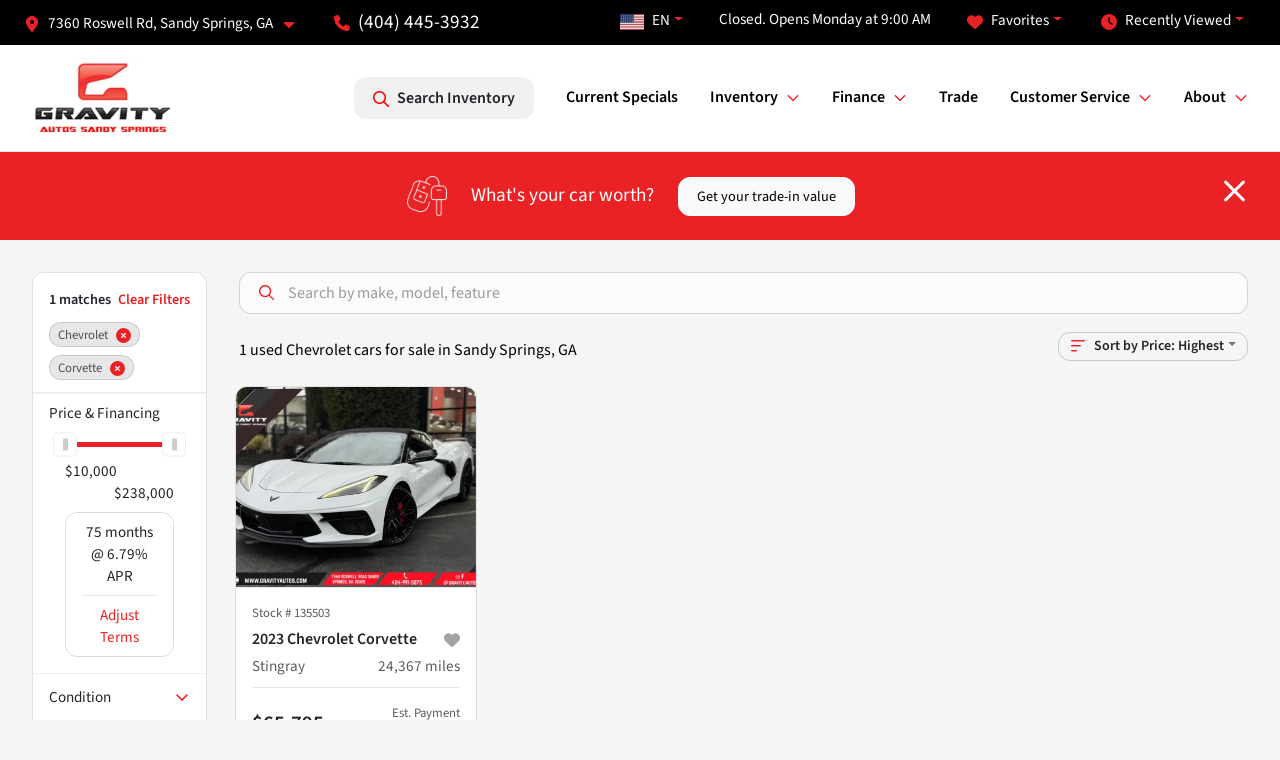

--- FILE ---
content_type: text/html; charset=utf-8
request_url: https://www.gravityautossandysprings.com/inventory?year[gt]=2023&year[lt]=2023&make[]=chevrolet&model[]=corvette
body_size: 21680
content:
<!DOCTYPE html><html lang="en"><head><meta charSet="utf-8" data-next-head=""/><meta name="viewport" content="width=device-width, initial-scale=1.0" class="jsx-1679660222" data-next-head=""/><link rel="icon" href="https://static.overfuel.com/dealers/gravity-autos-sandy-springs/image/favicon-32x32.png" class="jsx-1679660222" data-next-head=""/><link rel="apple-touch-icon" sizes="180x180" href="https://static.overfuel.com/dealers/gravity-autos-sandy-springs/image/apple-touch-icon.png" class="jsx-1679660222" data-next-head=""/><link rel="icon" type="image/png" sizes="192x192" href="https://static.overfuel.com/dealers/gravity-autos-sandy-springs/image/android-chrome-192x192.png" class="jsx-1679660222" data-next-head=""/><link rel="icon" type="image/png" sizes="512x512" href="https://static.overfuel.com/dealers/gravity-autos-sandy-springs/image/android-chrome-512x512.png" class="jsx-1679660222" data-next-head=""/><meta property="og:url" content="https://www.gravityautossandysprings.com/inventory?year%5Bgt%5D=2023&amp;year%5Blt%5D=2023&amp;make%5B%5D=chevrolet&amp;model%5B%5D=corvette" class="jsx-1679660222" data-next-head=""/><meta property="og:site_name" content="Gravity Autos Sandy Springs" class="jsx-1679660222" data-next-head=""/><meta property="og:type" content="website" class="jsx-1679660222" data-next-head=""/><meta property="og:image" content="https://static.overfuel.com/dealers/gravity-autos-sandy-springs/image/gravity-sandy-springs-og.webp" class="jsx-1679660222" data-next-head=""/><meta name="format-detection" content="telephone=no,address=no" class="jsx-1679660222" data-next-head=""/><link rel="preload" href="/font/source-sans-3-v19-latin-regular.woff2" as="font" type="font/woff2" crossorigin="anonymous" class="jsx-d787432448097f35" data-next-head=""/><link rel="preload" href="/font/source-sans-3-v19-latin-600.woff2" as="font" type="font/woff2" crossorigin="anonymous" class="jsx-d787432448097f35" data-next-head=""/><link rel="preload" href="/font/source-sans-3-v19-latin-900.woff2" as="font" type="font/woff2" crossorigin="anonymous" class="jsx-d787432448097f35" data-next-head=""/><title data-next-head="">1 used Chevrolet cars for sale in Sandy Springs, GA | Gravity Autos Sandy Springs</title><meta property="og:title" content="1 used Chevrolet cars for sale in Sandy Springs, GA | Gravity Autos Sandy Springs" data-next-head=""/><meta name="description" content="Shop Gravity Autos Sandy Springs selection of 1 used Chevrolet cars for sale in Sandy Springs, GA" data-next-head=""/><meta property="og:description" content="Shop Gravity Autos Sandy Springs selection of 1 used Chevrolet cars for sale in Sandy Springs, GA" data-next-head=""/><link rel="canonical" href="https://www.gravityautossandysprings.com/inventory" data-next-head=""/><link rel="preload" href="/_next/static/css/58b43e3c8017d3ba.css" as="style"/><script type="application/ld+json" class="jsx-1679660222" data-next-head="">{"@context":"https://schema.org","@type":"Organization","url":"https://www.gravityautossandysprings.com","logo":"https://static.overfuel.com/dealers/gravity-autos-sandy-springs/image/android-chrome-192x192.png"}</script><link rel="preload" as="image" imageSrcSet="https://static.overfuel.com/dealers/gravity-autos-sandy-springs/image/gravity-autos-logo.webp?w=256&amp;q=80 1x, https://static.overfuel.com/dealers/gravity-autos-sandy-springs/image/gravity-autos-logo.webp?w=384&amp;q=80 2x" fetchPriority="high" data-next-head=""/><link rel="preload" as="image" imageSrcSet="https://static.overfuel.com/dealers/gravity-autos-sandy-springs/image/gravity-autos-logo.webp?w=128&amp;q=80 1x, https://static.overfuel.com/dealers/gravity-autos-sandy-springs/image/gravity-autos-logo.webp?w=256&amp;q=80 2x" fetchPriority="high" data-next-head=""/><script id="gainit" data-nscript="beforeInteractive">
            window.dataLayer = window.dataLayer || [];
            function gtag(){ window.dataLayer.push(arguments); }
            gtag('js', new Date());
            gtag('config', 'G-FFY7TN9ZW8');
            gtag('config', 'G-LZZJ36JPX2');
          </script><link rel="stylesheet" href="/_next/static/css/58b43e3c8017d3ba.css" data-n-g=""/><noscript data-n-css=""></noscript><script defer="" noModule="" src="/_next/static/chunks/polyfills-42372ed130431b0a.js"></script><script id="gatag" src="/gtag/js?id=G-FFY7TN9ZW8&amp;l=dataLayer" defer="" data-nscript="beforeInteractive"></script><script defer="" src="/_next/static/chunks/9945.9ce706069bde4f27.js"></script><script defer="" src="/_next/static/chunks/5601.9c144d6328ba2581.js"></script><script defer="" src="/_next/static/chunks/4744.3238be3c0e11f459.js"></script><script defer="" src="/_next/static/chunks/748.603a8029032e44c5.js"></script><script defer="" src="/_next/static/chunks/2056.7066055d529f184e.js"></script><script defer="" src="/_next/static/chunks/04ce947b-1a2fb7fb7f4eb2eb.js"></script><script defer="" src="/_next/static/chunks/7115-0e695373b530fcce.js"></script><script defer="" src="/_next/static/chunks/9320-d3cb4c548ab2883c.js"></script><script defer="" src="/_next/static/chunks/655-d1ae7947a5adb1cd.js"></script><script defer="" src="/_next/static/chunks/2033-046dc920333b53d6.js"></script><script defer="" src="/_next/static/chunks/872.15bd6bfb5d8cdca5.js"></script><script defer="" src="/_next/static/chunks/4610.a8b76b575b1e2343.js"></script><script defer="" src="/_next/static/chunks/3014.a9a0b5ab652f98e8.js"></script><script defer="" src="/_next/static/chunks/476.d481209788d7a27f.js"></script><script defer="" src="/_next/static/chunks/5966.7f113cefc332094d.js"></script><script defer="" src="/_next/static/chunks/4116.b23f12c7cc68b06b.js"></script><script defer="" src="/_next/static/chunks/9826.03c93b51e4a0f164.js"></script><script defer="" src="/_next/static/chunks/6985.c321d642c328bfd5.js"></script><script defer="" src="/_next/static/chunks/4851.6e2fd352c54a4585.js"></script><script defer="" src="/_next/static/chunks/1125.0f3e2bffafc335fe.js"></script><script src="/_next/static/chunks/webpack-6c04590deb7f495d.js" defer=""></script><script src="/_next/static/chunks/framework-493b78e0283065bc.js" defer=""></script><script src="/_next/static/chunks/main-4160b4150da9d1fa.js" defer=""></script><script src="/_next/static/chunks/pages/_app-3db21b0df0cd70f9.js" defer=""></script><script src="/_next/static/chunks/8230-fd615141ef99310a.js" defer=""></script><script src="/_next/static/chunks/7856-db7bf741a0ee53d2.js" defer=""></script><script src="/_next/static/chunks/4587-68b5c796bc85d386.js" defer=""></script><script src="/_next/static/chunks/1423-568743aa178ed9eb.js" defer=""></script><script src="/_next/static/chunks/4761-d55ae15e52027e06.js" defer=""></script><script src="/_next/static/chunks/6554-17ce05496a22ed1d.js" defer=""></script><script src="/_next/static/chunks/2439-be50dbabb48591ef.js" defer=""></script><script src="/_next/static/chunks/4204-2d23ae957a7fea54.js" defer=""></script><script src="/_next/static/chunks/9086-57110936e1d9f18a.js" defer=""></script><script src="/_next/static/chunks/4159-72e26b6c8b5e4fcf.js" defer=""></script><script src="/_next/static/chunks/8670-5388bb14ca8a6ed3.js" defer=""></script><script src="/_next/static/chunks/7265-3b96a54109d34fe3.js" defer=""></script><script src="/_next/static/chunks/2775-7463523ab9c35520.js" defer=""></script><script src="/_next/static/chunks/1646-3e7dd0c8dea625e4.js" defer=""></script><script src="/_next/static/chunks/pages/inventory-839bfb8a8cbb0b7b.js" defer=""></script><script src="/_next/static/F5lVRZAAR6SUOJYjbSHb7/_buildManifest.js" defer=""></script><script src="/_next/static/F5lVRZAAR6SUOJYjbSHb7/_ssgManifest.js" defer=""></script><style id="__jsx-d787432448097f35">@font-face{font-display:block;font-family:"Source Sans 3";font-style:normal;font-weight:400;src:url("/font/source-sans-3-v19-latin-regular.woff2")format("woff2")}@font-face{font-display:block;font-family:"Source Sans 3";font-style:normal;font-weight:600;src:url("/font/source-sans-3-v19-latin-600.woff2")format("woff2")}@font-face{font-display:block;font-family:"Source Sans 3";font-style:normal;font-weight:900;src:url("/font/source-sans-3-v19-latin-900.woff2")format("woff2")}body{font-family:"Source Sans 3",system-ui,Arial,sans-serif!important}</style><style id="__jsx-1679660222">:root{--color-primary:#EA2225;--color-secondary:#000;--color-highlight:#4e5155;--persistent-banner-background-color:#EA2225;--persistent-banner-text-color:#212529;--srp-height:75%;--cookie-consent-bg:#343a40;--cookie-consent-text:#fff;--cookie-consent-link:#fff}body{letter-spacing:0;background:#f5f5f5;font-size:.95rem;top:0px!important} #mobile-nav{background:#fff}#header-nav ul li{position:relative;color:#000;display:inline-block;padding:1.5rem 1rem;text-transform:none;font-size:16px}#header-nav a.noChildren{color:#000}.text-primary,svg.text-primary,.blog-article a:not(.btn),.blog-article a:not(.btn):visited{color:var(--color-primary)!important;fill:var(--color-primary)}.blog-article a:not(.btn) svg,.blog-article a:not(.btn):visited svg{fill:var(--color-primary)!important}.bg-preheader{background:#000;color:#FFFFFF}.text-preheader{color:#FFFFFF!important}.bg-preheader i,.bg-preheader svg,.bg-preheader .dropdown-toggle::after{color:#EA2225!important;fill:#EA2225!important}.bg-header{background:#fff}.bg-footer{background:#111}.bg-heroSearch{background:black;padding:6rem 0;position:relative;overflow-x:clip;-webkit-background-size:cover!important;-moz-background-size:cover!important;-o-background-size:cover!important;background-size:cover!important;background-position:center center;background-repeat:no-repeat}.bg-heroSearch #hero-img{left:0;bottom:0}.text-highlight{color:#4e5155!important}.btn-outline-primary,.btn-outline-primary:hover{border-color:var(--color-primary);color:var(--color-primary)}.btn-outline-primary svg,.btn-outline-primary:hover svg,.btn-link svg{fill:var(--color-primary)}#top-banner svg{fill:#fff!important}.btn-outline-primary:focus{color:inherit}.btn-default:active{color:white!important}.btn-default:active svg{fill:white}.btn-link.show svg{fill:white!important}.btn-link.show::after{color:#fff!important}.cElement a,.cElement a:hover{color:var(--color-primary)}.cElement a.btn:not(.btn-outline-primary):not(.btn-primary){color:#fff}.split-boxes{background-image:linear-gradient(90deg,var(--color-secondary),var(--color-secondary)50%,var(--color-primary)0,var(--color-primary))}.img-srp-container:before{display:block;content:"";width:100%;padding-top:75%}.btn-outline-primary:disabled{color:var(--color-primary)!important;border-color:var(--color-primary)!important}.aiBg{position:relative;background:linear-gradient(90deg,var(--color-primary),#ccc);border-radius:14px;padding:2px}.aiBg input{border:0!important;z-index:5}.react-datepicker__day--selected,.react-datepicker__day--in-selecting-range,.react-datepicker__day--in-range,.react-datepicker__month-text--selected,.react-datepicker__month-text--in-selecting-range,.react-datepicker__month-text--in-range,.react-datepicker__quarter-text--selected,.react-datepicker__quarter-text--in-selecting-range,.react-datepicker__quarter-text--in-range,.react-datepicker__year-text--selected,.react-datepicker__year-text--in-selecting-range,.react-datepicker__year-text--in-range,.react-datepicker__day--keyboard-selected:hover,.react-datepicker__month-text--keyboard-selected:hover,.react-datepicker__quarter-text--keyboard-selected:hover,.react-datepicker__year-text--keyboard-selected:hover{background-color:var(--color-primary);color:white}.text-secondary{color:var(--color-secondary)!important}.ribbon span{background-color:var(--color-primary)!important}.border-primary,html:not([dir=rtl]) .border-primary,html[dir=rtl] .border-primary{border-color:var(--color-primary)!important}.drag-active{border:1px dashed var(--color-primary)!important}.progress-bar,.bg-primary,.badge-primary,.btn-primary,.nav-pills .nav-link.active,.nav-pills .nav-link.active:hover,.nav-pills .nav-link.active:focus,.btn-check:checked+.btn,.btn.active,.btn.show,.btn:first-child:active,:not(.btn-check)+.btn:active{background-color:var(--color-primary)!important}.btn-primary,.btn-check:checked+.btn,.btn.active,.btn.show,.btn:first-child:active,:not(.btn-check)+.btn:active{border-color:var(--color-primary)!important}.btn-secondary{background-color:var(--color-secondary)!important;border-color:var(--color-secondary)!important}.btn-secondary:focus,.btn-secondary.focus{border-color:var(--color-secondary)!important}.btn-primary:focus,.btn-primary.focus{border-color:var(--color-primary)!important}.btn-primary.disabled,.btn-primary:disabled{border-color:var(--color-primary)!important;background:var(--color-primary)!important}.border-theme,.btn-group .btn-primary,.input-group-prepend .btn-primary,.input-group-append .btn-primary{border-color:var(--color-primary)!important}.rdp-button:focus:not([disabled]),.rdp-button:active:not([disabled]){background-color:#f5f5f5!important;border-color:var(--color-primary)!important}.rdp-day_selected:not([disabled]),.rdp-day_selected:focus:not([disabled]),.rdp-day_selected:active:not([disabled]),.rdp-day_selected:hover:not([disabled]){background-color:var(--color-primary)!important}.btn-group .active svg{color:var(--color-primary)!important}#header-nav ul li::after{border-color:var(--color-primary)!important}.bg-secondary,.badge-secondary{background-color:var(--color-secondary)!important;color:white!important}#languagedropdown{color:#FFFFFF;text-decoration:none;margin-top:-3px}.goog-te-combo{width:100%;background:#000!important;color:#FFFFFF!important;border:none;font-size:.9rem!important;font-family:inherit!important;margin:1px 0!important;-webkit-appearance:none}#persistent_banner_desktop,#persistent_banner_mobile,#persistent_banner_desktop a,#persistent_banner_mobile a{background-color:#EA2225;z-index:5;color:#212529!important}.gg-app{z-index:1!important}@media(max-width:575px){.bg-heroSearch #hero-img-mobile{object-fit:cover;width:100%!important;height:100%!important;top:0}
        }@media(min-width:576px){.bg-heroSearch{padding:7rem 0;position:relative;background-image:url("https://static.overfuel.com/dealers/gravity-autos-sandy-springs/image/gravity-sandy-springs-desktop-hero.webp");-webkit-background-size:cover!important;-moz-background-size:cover!important;-o-background-size:cover!important;background-size:cover!important;background-position:top center;background-repeat:no-repeat}.srpCardLocation{cursor:default!important}.srpCardLocation .fa-phone{display:none!important}}#top-banner {background-color: #EA2225 !important; }
        
        body { color: #444 !important; }
b, strong, th { font-weight: 600 !important; }
.extrabold { font-weight: 900 !important; }
.homeMakes .cColumn .cColumn .container { border-radius: 6px; border: 1px solid #EAEBEB; background: white; padding: 0 !important; text-align: center; margin-bottom: 1rem; }
.homeMakes .cColumn .cColumn img { margin: 15px auto 15px auto !important; }

.homeMakes .cColumn .cColumn img:hover { opacity: 80%; }

.homeCards .cColumn .container { padding: 1.5rem !important; }

.hero-caption { background: none; border: 0; }
.hero-video-overlay {
    z-index: 2;
    position: absolute;
    background: rgba(0, 0, 0, 0.35);
    height: 100%;
    width: 100%;
}
.hero-video-container h1, .hero-video-container h2 { text-transform: uppercase; font-weight: 900 !important; }
.hero-video-container h1 { font-size: 48px !important; }

.allcaps { text-transform: uppercase; font-weight: 900 !important; }

.route-page .hero-caption { left: 0 !important; right: 0 !important; }

.btn-outline-primary svg {
    fill: #EA2125 !important;
}

.text-start {
    text-align: left !important;
}

@media (max-width: 575px) {
    .hero-video-container h1 { font-size: inherit !important; }
    .homeMakes .cColumn .cColumn img { max-width: 70px; max-height: 70px; }
}

#header-desktop .py-3.px-3.d-inline-block {
    display: none !important;
}

.btn.btn-primary.w-100.text-start.btn-lg {
    text-align: center !important;
}

.btn.btn-outline-primary.w-100.text-start {
    color: #EA2225 !important;
}

.btn.btn-outline-primary.w-100.text-start:focus {
    color: #EA2225 !important;
}

.btn.btn-outline-primary.w-100.text-start:hover {
    color: #EA2225 !important;
}

@media screen and (max-width: 575px) {
  .bg-heroSearch { padding: 2.5rem 0; }
}

font-size-override {
    font-size: 1.8rem;
}
/* header phone number */
span.text-preheader { font-size: 1.2rem !important; }

.searchInventory .btn svg { fill: red !important; }

#favorites, #recents, #lang-switcher {
    color: white !important;
}


        

        
      </style><style id="__jsx-1043408615">.container-fluid{max-width:2548px!important}#desktop-search{width:100%}#header-nav ul li,#search_desktop{font-weight:600}#header-nav ul li ul{top:3.5rem;border-radius:12px}#header-nav ul>li:last-of-type{padding-right:0!important}#header-nav ul li ul li{font-weight:normal!important}.searchInventory{border-color:#E8E8E8!important;padding:1.5rem 1rem}.searchInventory svg{fill:#EA2225}#googletranslate{padding-top:.6rem}.route-home #persistent-search{display:none}.card{overflow:hidden;border:1px solid transparent!important;box-shadow:0 0 0!important;border:1px solid#e1e1e1!important;border-radius:12px!important}.card-header{border-radius:12px 12px 0 0!important}.card-footer:last-child{border-radius:0 0 12px 12px!important}.rounded,.btn,input,.form-control,#home-search-wrapper,.custom-select{border-radius:12px!important}.rounded_bottom{border-bottom-left-radius:12px;border-bottom-right-radius:12px}.btn-group .btn:first-child{border-radius:12px 0 0 12px!important}.btn-group .btn:last-child{border-radius:0 12px 12px 0!important}.btn-group .btn{border-radius:0!important}.btn-group .btn.active{border-color:#EA2225!important}.input-group>.form-control:not(.border-radius-0):not(:first-child),.input-group>.custom-select:not(.border-radius-0):not(:first-child){border-radius:0 12px 12px 0!important}.input-group>.input-group-text.prepend:first-of-type{border-radius:12px 0 0 12px!important}.input-group>.input-group-text.append:last-of-type{border-radius:0 12px 12px 0!important}.border-radius-0{border-radius:0 0 0 0!important;border-bottom-right-radius:0!important;border-bottom-left-radius:0!important;border-top-right-radius:0!important;border-top-left-radius:0!important}.accordion-item:first-of-type{border-radius:12px 12px 0 0!important}.accordion-item:last-of-type{border-radius:0 0 12px 12px!important}</style><style id="__jsx-ce4633a5525b6d88">.capital-one-prequalification-button.jsx-ce4633a5525b6d88{display:none}</style><style data-styled="" data-styled-version="6.3.8">.lBIuH{position:absolute;left:0;width:100%;fill:rgba(255,255,255,0.75);z-index:2;text-align:center;}/*!sc*/
.lBIuH .active{fill:#fff;}/*!sc*/
@media(min-width:575px){.lBIuH{display:none;}}/*!sc*/
data-styled.g8[id="sc-37c1d72d-1"]{content:"lBIuH,"}/*!sc*/
.jocAXo{position:absolute;top:5px;left:0;width:100%;height:100%;z-index:1;}/*!sc*/
.jocAXo .left-toggle{position:absolute;background-color:rgb(0,0,0,.6);top:35%;left:0;padding:0.5rem;}/*!sc*/
.jocAXo .right-toggle{position:absolute;background-color:rgb(0,0,0,.6);top:35%;right:0;padding:0.5rem;}/*!sc*/
@media(min-width:575px){.jocAXo .toggle{display:none;}.jocAXo:hover .toggle{display:block!important;}}/*!sc*/
data-styled.g9[id="sc-37c1d72d-2"]{content:"jocAXo,"}/*!sc*/
.bPXTyO{position:fixed;content:'';top:63px;left:0;z-index:25;}/*!sc*/
.bPXTyO.searchVisible{height:calc(100% - 67px);overflow:scroll;}/*!sc*/
data-styled.g19[id="sc-2cecbaee-0"]{content:"bPXTyO,"}/*!sc*/
</style></head><body> <link rel="preload" as="image" imageSrcSet="https://static.overfuel.com/dealers/gravity-autos-sandy-springs/image/gravity-autos-logo.webp?w=256&amp;q=80 1x, https://static.overfuel.com/dealers/gravity-autos-sandy-springs/image/gravity-autos-logo.webp?w=384&amp;q=80 2x" fetchPriority="high"/><link rel="preload" as="image" imageSrcSet="https://static.overfuel.com/dealers/gravity-autos-sandy-springs/image/gravity-autos-logo.webp?w=128&amp;q=80 1x, https://static.overfuel.com/dealers/gravity-autos-sandy-springs/image/gravity-autos-logo.webp?w=256&amp;q=80 2x" fetchPriority="high"/><link rel="preload" as="image" imageSrcSet="https://static.overfuel.com/photos/491/1170749/image-1-thumb.webp?w=640&amp;q=80 1x, https://static.overfuel.com/photos/491/1170749/image-1-thumb.webp?w=1920&amp;q=80 2x" fetchPriority="high"/><link rel="preload" as="image" imageSrcSet="https://static.overfuel.com/photos/491/1170749/image-2-thumb.webp?w=640&amp;q=80 1x, https://static.overfuel.com/photos/491/1170749/image-2-thumb.webp?w=1920&amp;q=80 2x" fetchPriority="high"/><div id="__next"><script type="application/ld+json" class="jsx-1679660222">{"@context":"https://schema.org","@type":["AutoDealer","LocalBusiness"],"name":"Gravity Autos Sandy Springs","image":"https://static.overfuel.com/dealers/gravity-autos-sandy-springs/image/gravity-sandy-springs-og.webp","@id":"https://www.gravityautossandysprings.com/#organization","url":"https://www.gravityautossandysprings.com/","telephone":"+14044453932","address":{"@type":"PostalAddress","streetAddress":"7360 Roswell Rd","addressLocality":"Sandy Springs","addressRegion":"GA","postalCode":"30328","addressCountry":"US"},"geo":{"@type":"GeoCoordinates","latitude":33.9564009,"longitude":-84.3649663},"openingHoursSpecification":[{"@type":"OpeningHoursSpecification","dayOfWeek":"Monday","opens":"09:00","closes":"20:00"},{"@type":"OpeningHoursSpecification","dayOfWeek":"Tuesday","opens":"09:00","closes":"20:00"},{"@type":"OpeningHoursSpecification","dayOfWeek":"Wednesday","opens":"09:00","closes":"20:00"},{"@type":"OpeningHoursSpecification","dayOfWeek":"Thursday","opens":"09:00","closes":"20:00"},{"@type":"OpeningHoursSpecification","dayOfWeek":"Friday","opens":"09:00","closes":"20:00"},{"@type":"OpeningHoursSpecification","dayOfWeek":"Saturday","opens":"09:00","closes":"20:00"},{"@type":"OpeningHoursSpecification","dayOfWeek":"Sunday","opens":"12:00","closes":"18:00"}],"sameAs":["https://www.facebook.com/GravityAutos/","https://www.instagram.com/gravity.autos/?hl=en","https://www.youtube.com/@gravityautos"],"aggregateRating":{"@type":"AggregateRating","ratingValue":4.4,"reviewCount":2428},"hasMap":"https://maps.google.com/?q=7360+Roswell+Rd+Sandy+Springs+GA+30328","contactPoint":[{"@type":"ContactPoint","contactType":"Sales","telephone":"+14044453932","availableLanguage":["English","Spanish"],"areaServed":"US"}],"knowsAbout":["used cars","trade-in","auto financing","vehicle service"]}</script><div translate="no" class="jsx-1679660222 notranslate"><div id="google_translate_element" style="display:none" class="jsx-1679660222"></div></div><div class="mode-undefined full_width route-srp"><header role="banner" class="d-none d-xl-block " id="header-desktop"><div class="border-bottom bg-preheader text-preheader theme-light"><div class="container-fluid"><div class="row"><div class="col"><div class="py-2 ps-2 pe-3 d-inline-block cursor-pointer border-end position-relative locationDropdown" role="button" data-cy="header-location-dropdown"><span class="d-inline-block faIcon ofa-solid ofa-location-dot me-2"><svg height="16" width="16" fill="inherit"><use xlink:href="/solid.svg#location-dot"></use></svg></span><span class="d-inline-block me-1 notranslate">7360 Roswell Rd, Sandy Springs, GA<span class="d-inline-block faIcon ofa-solid ofa-caret-down ms-2"><svg height="16" width="16" fill="inherit"><use xlink:href="/solid.svg#caret-down"></use></svg></span></span></div><div class="py-2  px-3 d-inline-block "><span data-cy="header-phone" role="button" class="text-preheader"><span class="d-inline-block faIcon ofa-solid ofa-phone me-2"><svg height="16" width="16" fill="inherit"><use xlink:href="/solid.svg#phone"></use></svg></span>(404) 445-3932</span></div><div class="float-end py-2 text-end border-end"><div class="dropdown"><button type="button" id="recents" aria-expanded="false" class="py-0 text-decoration-none  dropdown-toggle btn btn-link"><span class="d-inline-block faIcon ofa-solid ofa-clock me-2 float-start mt-0"><svg height="16" width="16" fill="inherit"><use xlink:href="/solid.svg#clock"></use></svg></span>Recently Viewed</button></div></div><div class="float-end py-2 border-end text-end"><div class="dropdown"><button type="button" id="favorites" aria-expanded="false" class="py-0 text-decoration-none  dropdown-toggle btn btn-link"><span class="d-inline-block faIcon ofa-solid ofa-heart me-2"><svg height="16" width="16" fill="inherit"><use xlink:href="/solid.svg#heart"></use></svg></span>Favorites</button></div></div><div class="py-2 px-3 float-end text-end border-end" id="currentLocation"><span>Closed. Opens Monday at 9:00 AM</span></div><div class="float-end py-2 border-end text-end"></div></div></div></div></div><div class="px-3 border-bottom bg-header position-relative py-2" id="interior_header"><div class="container-fluid"><div class="d-flex align-items-center"><a title="Gravity Autos Sandy Springs" id="logo-link" href="/"><img alt="Gravity Autos Sandy Springs" id="logo" fetchPriority="high" loading="eager" width="141" height="80" decoding="async" data-nimg="1" style="color:transparent" srcSet="https://static.overfuel.com/dealers/gravity-autos-sandy-springs/image/gravity-autos-logo.webp?w=256&amp;q=80 1x, https://static.overfuel.com/dealers/gravity-autos-sandy-springs/image/gravity-autos-logo.webp?w=384&amp;q=80 2x" src="https://static.overfuel.com/dealers/gravity-autos-sandy-springs/image/gravity-autos-logo.webp?w=384&amp;q=80"/></a><div class="ms-auto" id="header-nav"><ul><li class="searchInventory"><button type="button" id="search_desktop" title="Browse Inventory" class="text-decoration-none text-dark bg-light btn btn-link"><span class="d-inline-block faIcon ofa-regular ofa-magnifying-glass me-2"><svg height="16" width="16" fill="inherit"><use xlink:href="/regular.svg#magnifying-glass"></use></svg></span>Search Inventory</button></li><li class="cursor-pointer"><a target="_self" title="Current Specials" class="noChildren" href="/current-specials">Current Specials</a></li><li class="cursor-pointer">Inventory<span class="d-inline-block faIcon ofa-regular ofa-angle-down ms-2 text-primary"><svg height="15" width="14" fill="#EA2225"><use xlink:href="/regular.svg#angle-down"></use></svg></span><ul><li class="cursor-pointer"><a target="_self" title="All inventory" class="" href="/inventory">All inventory</a></li><li class="cursor-pointer"><a target="_self" title="Cars" class="" href="/cars">Cars</a></li><li class="cursor-pointer"><a target="_self" title="Trucks" class="" href="/trucks">Trucks</a></li><li class="cursor-pointer"><a target="_self" title="SUVs" class="" href="/suvs">SUVs</a></li><li class="cursor-pointer"><a target="_self" title="Vans" class="" href="/vans">Vans</a></li><li class="cursor-pointer"><a target="_self" title="Convertibles" class="" href="/convertibles">Convertibles</a></li><li class="cursor-pointer"><a target="_self" title="Warranty" class="" href="/warranty-protection">Warranty</a></li><li class="cursor-pointer"><a target="_self" title="Vehicle Finder Service" class="" href="/vehicle-finder-service">Vehicle Finder Service</a></li></ul></li><li class="cursor-pointer">Finance<span class="d-inline-block faIcon ofa-regular ofa-angle-down ms-2 text-primary"><svg height="15" width="14" fill="#EA2225"><use xlink:href="/regular.svg#angle-down"></use></svg></span><ul><li class="cursor-pointer"><a target="_self" title="Pre-qualify with Capital One" class="" href="/get-pre-qualified">Pre-qualify with Capital One</a></li><li class="cursor-pointer"><a target="_self" title="Get pre-approved" class="" href="/get-pre-approved">Get pre-approved</a></li><li class="cursor-pointer"><a target="_self" title="Car loan calculator" class="" href="/payment-calculator">Car loan calculator</a></li><li class="cursor-pointer"><a target="_self" title="Bad credit car loans" class="" href="/finance-specials">Bad credit car loans</a></li></ul></li><li class="cursor-pointer"><a target="_self" title="Trade" class="noChildren" href="/value-your-trade">Trade</a></li><li class="cursor-pointer">Customer Service<span class="d-inline-block faIcon ofa-regular ofa-angle-down ms-2 text-primary"><svg height="15" width="14" fill="#EA2225"><use xlink:href="/regular.svg#angle-down"></use></svg></span><ul><li class="cursor-pointer"><a target="_self" title="Product cancellations" class="" href="/product-cancellations?l=491">Product cancellations</a></li><li class="cursor-pointer"><a target="_self" title="Title issues" class="" href="/title-issues?l=491">Title issues</a></li><li class="cursor-pointer"><a target="_self" title="Trade pay off questions" class="" href="/trade-pay-off-questions?l=491">Trade pay off questions</a></li><li class="cursor-pointer"><a target="_self" title="Finance &amp; insurance information" class="" href="/finance-insurance-information?l=491">Finance &amp; insurance information</a></li></ul></li><li class="cursor-pointer">About<span class="d-inline-block faIcon ofa-regular ofa-angle-down ms-2 text-primary"><svg height="15" width="14" fill="#EA2225"><use xlink:href="/regular.svg#angle-down"></use></svg></span><ul><li class="cursor-pointer"><a target="_self" title="About us" class="" href="/about">About us</a></li><li class="cursor-pointer"><a target="_self" title="Contact us" class="" href="/contact">Contact us</a></li><li class="cursor-pointer"><a target="_self" title="Reviews" class="" href="/customer-testimonials">Reviews</a></li><li class="cursor-pointer"><a target="_self" title="Careers" class="" href="/employment">Careers</a></li><li class="cursor-pointer"><a target="_self" title="FAQs" class="" href="/faq">FAQs</a></li></ul></li></ul></div></div><div class="clearfix"></div></div></div><div id="openclosed" class="bg-secondary py-2 px-3 text-white text-center d-none">Closed. Opens Monday at 9:00 AM</div></header><div id="mobile-nav" class="border-bottom border-bottom d-xl-none position-fixed d-flex align-items-center w-100"><div class="d-flex w-100 align-items-center " id="mobile-header"><div class="text-left w-100 ps-2" id="mobile-logo"><img alt="Gravity Autos Sandy Springs" fetchPriority="high" loading="eager" width="106" height="60" decoding="async" data-nimg="1" style="color:transparent" srcSet="https://static.overfuel.com/dealers/gravity-autos-sandy-springs/image/gravity-autos-logo.webp?w=128&amp;q=80 1x, https://static.overfuel.com/dealers/gravity-autos-sandy-springs/image/gravity-autos-logo.webp?w=256&amp;q=80 2x" src="https://static.overfuel.com/dealers/gravity-autos-sandy-springs/image/gravity-autos-logo.webp?w=256&amp;q=80"/></div><div class="my-0 ms-auto mobilePhone px-2 "><span class="d-inline-block faIcon ofa-solid ofa-phone h3 my-0"><svg height="25" width="25" fill="#000"><use xlink:href="/solid.svg#phone"></use></svg></span></div><div class="text-end ps-2 "><span class="d-inline-block faIcon ofa-solid ofa-bars h2 me-1 mb-0 mt-n1"><svg height="29" width="29" fill="#000"><use xlink:href="/solid.svg#bars"></use></svg></span></div></div></div><div style="height:104px" class="d-block d-xl-none" id="mobile-nav-spacer"></div><script type="application/ld+json"></script><main id="inventory-index" class="position-relative path-inventory"><div class="bg-secondary p-4 d-block" id="top-banner"><div class="align-items-center container"><div class="d-flex align-items-center row"><div class="text-large text-center text-white col-sm-12"><img alt="Get your trade-in value" loading="lazy" width="40" height="40" decoding="async" data-nimg="1" class="me-4 d-none d-sm-inline-block" style="color:transparent" srcSet="https://static.overfuel.com/images/icons/streamlinehq-car-tool-keys-transportation-white-200.PNG?w=48&amp;q=80 1x, https://static.overfuel.com/images/icons/streamlinehq-car-tool-keys-transportation-white-200.PNG?w=96&amp;q=80 2x" src="https://static.overfuel.com/images/icons/streamlinehq-car-tool-keys-transportation-white-200.PNG?w=96&amp;q=80"/>What&#x27;s your car worth?<button type="button" class="border-white ms-4 mt-3 mt-sm-0 btn btn-light">Get your trade-in value</button><button type="button" class="close text-white text-large float-end p-0 mb-n2 mt-n1 mr-n2 btn btn-link"><span class="d-inline-block faIcon ofa-regular ofa-xmark text-white"><svg height="36" width="25" fill="white"><use xlink:href="/regular.svg#xmark"></use></svg></span></button></div></div></div></div><div class="sc-2cecbaee-0 bPXTyO w-100 border-bottom ToolbarMobile bg-white d-block d-xl-none searchHidden"><div class="no-gutters row-bordered text-start text-nowrap sticky-top bg-white border-bottom border-top row"><div class="py-2 pe-2 ps-3 cursor-pointer col-sm-6 col-5"><span class="d-inline-block faIcon ofa-regular ofa-bars-filter text-primary me-2"><svg height="16" width="16" fill="#EA2225"><use xlink:href="/regular.svg#bars-filter"></use></svg></span>Filters</div><div class="py-2 px-3 col-sm-5 col-5"><span class="d-inline-block faIcon ofa-regular ofa-arrow-down-wide-short text-primary me-2"><svg height="16" width="16" fill="#EA2225"><use xlink:href="/regular.svg#arrow-down-wide-short"></use></svg></span>Price</div><div aria-label="Close" class="py-2 pe-3 text-end  col-sm-1 col-2"><span class="d-inline-block faIcon ofa-regular ofa-magnifying-glass text-primary me-2"><svg height="16" width="16" fill="#EA2225"><use xlink:href="/regular.svg#magnifying-glass"></use></svg></span></div></div></div><div class="mb-5 container-fluid"><div class="d-flex mt-3"><div class="d-none d-xl-block filter-container w-20"><div class="p-3"><div class="mb-5 mt-3 mt-md-0 notranslate filterCard card"><div class="pt-3 pb-2 bg-white card-header"><div class="card-title h6 font-weight-bold mb-2">1<!-- --> matches</div></div><form data-cy="filter-section" class="pb-0 mt-sm-0"><div class="price-financing card-footer"><div class="cursor-pointer">Price <!-- -->&amp; Financing</div><div class="mt-2 px-3 collapse show"><div class="opacity-100"><div style="transform:scale(1);cursor:inherit;height:24px;display:flex;width:100%"><div style="height:5px;width:100%;border-radius:4px;background:linear-gradient(to right, #ccc 0%, #ccc 0%, #EA2225 0%, #EA2225 100%, #ccc 100%, #ccc 100%);align-self:center" class="price-financing-slider"><div style="position:absolute;z-index:0;cursor:grab;user-select:none;touch-action:none;-webkit-user-select:none;-moz-user-select:none;-ms-user-select:none;height:24px;width:24px;border-radius:4px;background-color:#FFF;display:flex;justify-content:center;align-items:center;border:1px solid #eee;outline:0;left:0" tabindex="0" aria-valuemax="238000" aria-valuemin="10000" aria-valuenow="10000" draggable="false" aria-label="Accessibility label" role="slider"><div style="height:12px;width:5px;background-color:#CCC"></div></div><div style="position:absolute;z-index:1;cursor:grab;user-select:none;touch-action:none;-webkit-user-select:none;-moz-user-select:none;-ms-user-select:none;height:24px;width:24px;border-radius:4px;background-color:#FFF;display:flex;justify-content:center;align-items:center;border:1px solid #eee;outline:0;left:0" tabindex="0" aria-valuemax="238000" aria-valuemin="10000" aria-valuenow="238000" draggable="false" aria-label="Accessibility label" role="slider"><div style="height:12px;width:5px;background-color:#CCC"></div></div></div></div><div class="mt-1 no-gutters row"><div class="ms-n3 col">$10,000</div><div class="me-n3 text-end col">$238,000</div></div></div><div class="rounded text-sm border my-2 py-2 px-3 text-center">75<!-- --> months @ <span class="notranslate">NaN<!-- -->%</span> APR<div class="text-primary cursor-pointer border-top mt-2 pt-2">Adjust Terms</div></div><input type="hidden" tabindex="-1" id="minprice" name="price[gt]" value="10000"/><input type="hidden" tabindex="-1" id="maxprice" name="price[lt]" value="238000"/></div></div><div class="card-footer"><div class="cursor-pointer py-1" data-cy="toggle-filter-condition">Condition<span class="d-inline-block faIcon ofa-regular ofa-angle-down text-primary float-end"><svg height="16" width="16" fill="#EA2225"><use xlink:href="/regular.svg#angle-down"></use></svg></span></div></div><div class="card-footer"><div>Current Offers</div><div class="collapse show"><div class="mt-2 cursor-pointer"><label class="custom-control custom-checkbox"><input type="checkbox" class="custom-control-input" name="usedcardealdays" value="1"/><span class="custom-control-label">Used car deals</span></label></div></div></div><div class="card-footer"><div class="cursor-pointer py-1" data-cy="toggle-make-model">Make &amp; Model<span class="d-inline-block faIcon ofa-regular ofa-angle-up text-primary float-end"><svg height="16" width="16" fill="#EA2225"><use xlink:href="/regular.svg#angle-up"></use></svg></span></div><div data-cy="filter-make-container" style="overflow-y:auto;max-height:300px"><div class="mt-2 cursor-pointer"><label class="custom-control custom-checkbox" for="ma_Aston Martin"><input type="checkbox" id="ma_Aston Martin" class="custom-control-input" name="make[]" value="Aston Martin"/><span class="custom-control-label">Aston Martin<!-- --> (<!-- -->1<!-- -->)</span></label></div><div class="mt-2 cursor-pointer"><label class="custom-control custom-checkbox" for="ma_Bentley"><input type="checkbox" id="ma_Bentley" class="custom-control-input" name="make[]" value="Bentley"/><span class="custom-control-label">Bentley<!-- --> (<!-- -->2<!-- -->)</span></label></div><div class="mt-2 cursor-pointer"><label class="custom-control custom-checkbox" for="ma_BMW"><input type="checkbox" id="ma_BMW" class="custom-control-input" name="make[]" value="BMW"/><span class="custom-control-label">BMW<!-- --> (<!-- -->5<!-- -->)</span></label></div><div class="mt-2 cursor-pointer"><label class="custom-control custom-checkbox" for="ma_Chevrolet"><input type="checkbox" id="ma_Chevrolet" class="custom-control-input" name="make[]" value="Chevrolet"/><span class="custom-control-label">Chevrolet<!-- --> (<!-- -->2<!-- -->)</span></label></div><div class="mt-2 cursor-pointer"><label class="custom-control custom-checkbox" for="ma_Dodge"><input type="checkbox" id="ma_Dodge" class="custom-control-input" name="make[]" value="Dodge"/><span class="custom-control-label">Dodge<!-- --> (<!-- -->1<!-- -->)</span></label></div><div class="mt-2 cursor-pointer"><label class="custom-control custom-checkbox" for="ma_Ford"><input type="checkbox" id="ma_Ford" class="custom-control-input" name="make[]" value="Ford"/><span class="custom-control-label">Ford<!-- --> (<!-- -->3<!-- -->)</span></label></div><div class="mt-2 cursor-pointer"><label class="custom-control custom-checkbox" for="ma_GMC"><input type="checkbox" id="ma_GMC" class="custom-control-input" name="make[]" value="GMC"/><span class="custom-control-label">GMC<!-- --> (<!-- -->1<!-- -->)</span></label></div><div class="mt-2 cursor-pointer"><label class="custom-control custom-checkbox" for="ma_Honda"><input type="checkbox" id="ma_Honda" class="custom-control-input" name="make[]" value="Honda"/><span class="custom-control-label">Honda<!-- --> (<!-- -->1<!-- -->)</span></label></div><div class="mt-2 cursor-pointer"><label class="custom-control custom-checkbox" for="ma_Land Rover"><input type="checkbox" id="ma_Land Rover" class="custom-control-input" name="make[]" value="Land Rover"/><span class="custom-control-label">Land Rover<!-- --> (<!-- -->3<!-- -->)</span></label></div><div class="mt-2 cursor-pointer"><label class="custom-control custom-checkbox" for="ma_Lexus"><input type="checkbox" id="ma_Lexus" class="custom-control-input" name="make[]" value="Lexus"/><span class="custom-control-label">Lexus<!-- --> (<!-- -->2<!-- -->)</span></label></div><div class="mt-2 cursor-pointer"><label class="custom-control custom-checkbox" for="ma_Lincoln"><input type="checkbox" id="ma_Lincoln" class="custom-control-input" name="make[]" value="Lincoln"/><span class="custom-control-label">Lincoln<!-- --> (<!-- -->1<!-- -->)</span></label></div><div class="mt-2 cursor-pointer"><label class="custom-control custom-checkbox" for="ma_McLaren"><input type="checkbox" id="ma_McLaren" class="custom-control-input" name="make[]" value="McLaren"/><span class="custom-control-label">McLaren<!-- --> (<!-- -->1<!-- -->)</span></label></div><div class="mt-2 cursor-pointer"><label class="custom-control custom-checkbox" for="ma_Mercedes-Benz"><input type="checkbox" id="ma_Mercedes-Benz" class="custom-control-input" name="make[]" value="Mercedes-Benz"/><span class="custom-control-label">Mercedes-Benz<!-- --> (<!-- -->5<!-- -->)</span></label></div><div class="mt-2 cursor-pointer"><label class="custom-control custom-checkbox" for="ma_Porsche"><input type="checkbox" id="ma_Porsche" class="custom-control-input" name="make[]" value="Porsche"/><span class="custom-control-label">Porsche<!-- --> (<!-- -->2<!-- -->)</span></label></div><div class="mt-2 cursor-pointer"><label class="custom-control custom-checkbox" for="ma_Tesla"><input type="checkbox" id="ma_Tesla" class="custom-control-input" name="make[]" value="Tesla"/><span class="custom-control-label">Tesla<!-- --> (<!-- -->4<!-- -->)</span></label></div></div></div><div class="card-footer"><div class="cursor-pointer" data-cy="toggle-yearsmileage">Years &amp; Mileage<span class="d-inline-block faIcon ofa-regular ofa-angle-up text-primary float-end"><svg height="16" width="16" fill="#EA2225"><use xlink:href="/regular.svg#angle-up"></use></svg></span></div><div class="mt-3 filter-select filter-mileage"><label class="text-small text-muted form-label">Mileage</label><select name="mileage[lt]" class="custom-select pt-4 form-select"><option value="" selected="">Any</option><option value="30000">30,000<!-- --> or less<!-- --> (<!-- -->1<!-- -->)</option></select></div><div class="my-3 row"><div class="col"><div class="m-0 filter-select"><label class="text-small text-muted form-label">Min Year</label><select data-cy="formcontrol-minyear" name="year[gt]" class="custom-select form-select"><option value="0">Oldest</option><option value="2012">2012</option><option value="2013">2013</option><option value="2014">2014</option><option value="2015">2015</option><option value="2016">2016</option><option value="2017">2017</option><option value="2018">2018</option><option value="2019">2019</option><option value="2020">2020</option><option value="2021">2021</option><option value="2022">2022</option><option value="2023" selected="">2023</option><option value="2024">2024</option><option value="2025">2025</option></select></div></div><div class="px-0 text-muted text-small text-center pt-3 col-1">to</div><div class="col"><div class="m-0 filter-select"><label class="text-small text-muted form-label">Max Year</label><select data-cy="formcontrol-maxyear" name="year[lt]" class="custom-select form-select"><option value="5000">Newest</option><option value="2012">2012</option><option value="2013">2013</option><option value="2014">2014</option><option value="2015">2015</option><option value="2016">2016</option><option value="2017">2017</option><option value="2018">2018</option><option value="2019">2019</option><option value="2020">2020</option><option value="2021">2021</option><option value="2022">2022</option><option value="2023" selected="">2023</option><option value="2024">2024</option><option value="2025">2025</option></select></div></div></div></div><div class="card-footer"><div class="cursor-pointer py-1" data-cy="toggle-filter-body">Body Style<span class="d-inline-block faIcon ofa-regular ofa-angle-down text-primary float-end"><svg height="16" width="16" fill="#EA2225"><use xlink:href="/regular.svg#angle-down"></use></svg></span></div></div><div class="card-footer"><div class="cursor-pointer py-1" data-cy="toggle-filter-features">Features<span class="d-inline-block faIcon ofa-regular ofa-angle-down text-primary float-end"><svg height="16" width="16" fill="#EA2225"><use xlink:href="/regular.svg#angle-down"></use></svg></span></div></div><div class="card-footer"><div class="cursor-pointer py-1" data-cy="toggle-filter-seatingcapacity">Seating Capacity<span class="d-inline-block faIcon ofa-regular ofa-angle-down text-primary float-end"><svg height="16" width="16" fill="#EA2225"><use xlink:href="/regular.svg#angle-down"></use></svg></span></div></div><div class="card-footer"><div class="cursor-pointer py-1" data-cy="toggle-filter-exteriorcolor">Exterior Color<span class="d-inline-block faIcon ofa-regular ofa-angle-down text-primary float-end"><svg height="16" width="16" fill="#EA2225"><use xlink:href="/regular.svg#angle-down"></use></svg></span></div></div><div class="card-footer"><div class="cursor-pointer py-1" data-cy="toggle-filter-interiorcolor">Interior Color<span class="d-inline-block faIcon ofa-regular ofa-angle-down text-primary float-end"><svg height="16" width="16" fill="#EA2225"><use xlink:href="/regular.svg#angle-down"></use></svg></span></div></div><div class="card-footer"><div class="cursor-pointer py-1" data-cy="toggle-filter-fuel">Fuel Type<span class="d-inline-block faIcon ofa-regular ofa-angle-down text-primary float-end"><svg height="16" width="16" fill="#EA2225"><use xlink:href="/regular.svg#angle-down"></use></svg></span></div></div><div class="card-footer"><div class="cursor-pointer py-1" data-cy="toggle-filter-transmission">Transmission<span class="d-inline-block faIcon ofa-regular ofa-angle-down text-primary float-end"><svg height="16" width="16" fill="#EA2225"><use xlink:href="/regular.svg#angle-down"></use></svg></span></div></div><div class="card-footer"><div class="cursor-pointer py-1" data-cy="toggle-filter-drivetrain">Drivetrain<span class="d-inline-block faIcon ofa-regular ofa-angle-down text-primary float-end"><svg height="16" width="16" fill="#EA2225"><use xlink:href="/regular.svg#angle-down"></use></svg></span></div></div><div class="card-footer"><div class="cursor-pointer py-1" data-cy="toggle-filter-engine">Engine<span class="d-inline-block faIcon ofa-regular ofa-angle-down text-primary float-end"><svg height="16" width="16" fill="#EA2225"><use xlink:href="/regular.svg#angle-down"></use></svg></span></div></div></form></div></div></div><div class="w-100 ps-0  ps-lg-3 pe-lg-3"><div class="position-relative mt-3"><div class="position-relative"><span class="d-inline-block faIcon ofa-regular ofa-magnifying-glass position-absolute text-primary" style="top:8px;left:20px"><svg height="15" width="15" fill="#EA2225"><use xlink:href="/regular.svg#magnifying-glass"></use></svg></span><input data-cy="input-search" placeholder="Search by make, model, feature" autoComplete="off" tabindex="-1" style="min-width:300px;max-width:100%" type="text" class="ps-5 mt-0  form-control form-control-lg" name="search" value=""/><button type="button" id="closeMobileSearch" class="my-3 w-100 d-none d-sm-none btn btn-default"><span class="d-inline-block faIcon ofa-regular ofa-angle-left float-start text-muted"><svg height="16" width="16" fill="#a3a4a6"><use xlink:href="/regular.svg#angle-left"></use></svg></span>Close Search</button></div></div><div class="d-flex align-items-center my-3 my-lg-4"><h1 class="inventoryheading text-center text-lg-start m-0">1 used Chevrolet cars for sale in Sandy Springs, GA</h1><div class="text-end text-nowrap ms-auto d-flex flex-row justify-content-end"><div class="mt-n2 dropdown"><button type="button" id="sortby" aria-expanded="false" data-cy="sortby" class="text-decoration-none pl-0 border border-dark d-block dropdown-toggle btn btn-link btn-sm"><span class="d-inline-block faIcon ofa-regular ofa-bars-sort text-primary me-2"><svg height="16" width="16" fill="#EA2225"><use xlink:href="/regular.svg#bars-sort"></use></svg></span><strong data-cy="sortby-selected">Sort by <!-- -->Price: Highest</strong></button></div></div></div><div id="inventory-grid" class="mt-0 mt-lg-1 row"><div data-vin="1G1YA3D42P5135503" class="srp-cardcontainer mb-3 ePrice-locked no-discount px-2 make_chevrolet  col-lg-3 col-md-4 col-sm-4 col-12"><div data-cy="vehicle-card" data-priority="true" class="srp-card overflow-hidden h-100 conditionUsed card"><div class="px-0 pt-0 pb-0 card-body"><div class="new-arrival position-relative border-bottom"><a data-cy="inventory-link" title="2023 Chevrolet Corvette Stingray" class="position-relative" href="/inventory/2023-chevrolet-corvette-stingray-1G1YA3D42P5135503"><div class="img-srp-container"><div class="sc-37c1d72d-2 jocAXo"><div class="toggle left-toggle" data-direction="left"><span class="d-inline-block faIcon ofa-regular ofa-angle-left h2 m-0 text-white"><svg height="29" width="29" fill="white"><use xlink:href="/regular.svg#angle-left"></use></svg></span></div><div class="toggle right-toggle" data-direction="right"><span class="d-inline-block faIcon ofa-regular ofa-angle-right h2 m-0 text-white"><svg height="29" width="29" fill="white"><use xlink:href="/regular.svg#angle-right"></use></svg></span></div></div><div style="top:15px" class="sc-37c1d72d-1 lBIuH"><span class="d-inline-block faIcon ofa-regular ofa-circle-dot me-1 active"><svg height="16" width="16" fill="inherit"><use xlink:href="/regular.svg#circle-dot"></use></svg></span><span class="d-inline-block faIcon ofa-solid ofa-circle-small me-1 "><svg height="16" width="16" fill="inherit"><use xlink:href="/solid.svg#circle-small"></use></svg></span><span class="d-inline-block faIcon ofa-solid ofa-circle-small me-1 "><svg height="16" width="16" fill="inherit"><use xlink:href="/solid.svg#circle-small"></use></svg></span><span class="d-inline-block faIcon ofa-solid ofa-circle-small me-1 "><svg height="16" width="16" fill="inherit"><use xlink:href="/solid.svg#circle-small"></use></svg></span><span class="d-inline-block faIcon ofa-solid ofa-circle-small me-1 "><svg height="16" width="16" fill="inherit"><use xlink:href="/solid.svg#circle-small"></use></svg></span></div><img alt="White 2023 Chevrolet Corvette Stingray for sale in Sandy Springs, GA" fetchPriority="high" loading="eager" width="640" height="480" decoding="async" data-nimg="1" class="img-srp d-block" style="color:transparent" srcSet="https://static.overfuel.com/photos/491/1170749/image-1-thumb.webp?w=640&amp;q=80 1x, https://static.overfuel.com/photos/491/1170749/image-1-thumb.webp?w=1920&amp;q=80 2x" src="https://static.overfuel.com/photos/491/1170749/image-1-thumb.webp?w=1920&amp;q=80"/><img alt="Photos of 2023 Chevrolet Corvette Stingray for sale in Sandy Springs, GA at Gravity Autos Sandy Springs" fetchPriority="high" loading="eager" width="640" height="480" decoding="async" data-nimg="1" class="img-srp d-none" style="color:transparent" srcSet="https://static.overfuel.com/photos/491/1170749/image-2-thumb.webp?w=640&amp;q=80 1x, https://static.overfuel.com/photos/491/1170749/image-2-thumb.webp?w=1920&amp;q=80 2x" src="https://static.overfuel.com/photos/491/1170749/image-2-thumb.webp?w=1920&amp;q=80"/><img alt="Another view of 2023 Chevrolet Corvette Stingray for sale in Sandy Springs, GA at Gravity Autos Sandy Springs" fetchPriority="high" loading="lazy" width="640" height="480" decoding="async" data-nimg="1" class="img-srp d-none" style="color:transparent" srcSet="https://static.overfuel.com/photos/491/1170749/image-3-thumb.webp?w=640&amp;q=80 1x, https://static.overfuel.com/photos/491/1170749/image-3-thumb.webp?w=1920&amp;q=80 2x" src="https://static.overfuel.com/photos/491/1170749/image-3-thumb.webp?w=1920&amp;q=80"/><img alt="More photos of 2023 Chevrolet Corvette Stingray at Gravity Autos Sandy Springs, GA" fetchPriority="high" loading="lazy" width="640" height="480" decoding="async" data-nimg="1" class="img-srp d-none" style="color:transparent" srcSet="https://static.overfuel.com/photos/491/1170749/image-4-thumb.webp?w=640&amp;q=80 1x, https://static.overfuel.com/photos/491/1170749/image-4-thumb.webp?w=1920&amp;q=80 2x" src="https://static.overfuel.com/photos/491/1170749/image-4-thumb.webp?w=1920&amp;q=80"/><img alt="More photos of 2023 Chevrolet Corvette Stingray at Gravity Autos Sandy Springs, GA" fetchPriority="high" loading="lazy" width="640" height="480" decoding="async" data-nimg="1" class="img-srp d-none" style="color:transparent" srcSet="https://static.overfuel.com/photos/491/1170749/image-5-thumb.webp?w=640&amp;q=80 1x, https://static.overfuel.com/photos/491/1170749/image-5-thumb.webp?w=1920&amp;q=80 2x" src="https://static.overfuel.com/photos/491/1170749/image-5-thumb.webp?w=1920&amp;q=80"/></div></a></div><div class="px-3 pt-3 pb-0"><div class="d-flex justify-content-between"><small class="opacity-75 srp-stocknum">Stock # <!-- -->135503</small></div><div class="no-gutters mt-1 mb-2 row"><div class="col-11"><div class="text-truncate"><a href="/inventory/2023-chevrolet-corvette-stingray-1G1YA3D42P5135503"><h2 class="h5 m-0 font-weight-bold text-truncate notranslate">2023 Chevrolet Corvette</h2></a></div></div><div class="text-end col-1"><span data-cy="btn-favorite" class="d-inline-block faIcon ofa-solid ofa-heart h4 w-100 d-block text-center text-muted h5 cursor-pointer mb-0"><svg height="16" width="16" fill="#a3a4a6"><use xlink:href="/solid.svg#heart"></use></svg></span></div><div class="srp-miles opacity-75 d-flex w-100 mt-1 col-12"><div class="text-truncate" style="height:24px">Stingray<!-- --> </div><div class="ps-2 text-nowrap ms-auto text-end">24,367<!-- --> <!-- -->miles</div></div></div><div class="d-flex align-items-center mb-3 border-top pt-2 srpPriceContainer"><div class="font-weight-bold"><span class="h4 font-weight-bold mt-3 label-price">$65,795</span></div><div class="text-end text-nowrap ms-auto my-1"><span class="cursor-pointer" role="button"><small class="opacity-75">Est. Payment</small><br/>$971/mo<span class="d-inline-block faIcon ofa-regular ofa-pen-to-square ms-2 text-primary"><svg height="16" width="16" fill="#EA2225"><use xlink:href="/regular.svg#pen-to-square"></use></svg></span></span></div></div></div></div><div data-test="srpThirdParty"><div class="capitalone-button-container p-2 pb-1"><button data-client-token="d5afcba0-0e1d-4e49-97c3-e5eb59bff62d" data-button-theme="default" data-sales-price="65795" data-vehicle-image-url="https://static.overfuel.com/dealers/gravity-autos-sandy-springs/image/new-arrival-gravity-sandy-springs.webp" data-vin="1G1YA3D42P5135503" data-client-dealer-id="39302" class="jsx-ce4633a5525b6d88 capital-one-prequalification-button">Explore Financing</button></div></div><div class="bg-lighter py-2 px-3 border-top srpCardLocation text-truncate cursor-pointer gravity-autos-sandy-springs"><span class="d-inline-block faIcon ofa-solid ofa-phone text-primary me-2"><svg height="16" width="16" fill="#EA2225"><use xlink:href="/solid.svg#phone"></use></svg></span>Gravity Autos Sandy Springs</div></div></div></div><div class="text-center mt-3 notranslate" translate="no"><div class="mt-3">Showing <!-- -->1<!-- --> <!-- -->of <!-- -->1<!-- --> results</div></div></div></div></div><div class="py-3 text-small opacity-75 disclaimers container"><div><p>Information deemed reliable, but not guaranteed. Interested parties should confirm all data before relying on it to make a purchase decision. All prices and specifications are subject to change without notice. Prices may not include additional fees such as government fees and taxes, title and registration fees, finance charges, dealer document preparation fees, processing fees, and emission testing and compliance charges.</p></div></div></main><footer role="contentinfo" class="bg-footer"><div class="bg-secondary-light text-center text-sm-start text-white py-3"><div class="container"><div class="row"><div class="align-middle text-large mb-3 mb-sm-0 notranslate col-sm-6">Gravity Autos Sandy Springs</div><div class="text-center text-sm-end text-muted text-large col-sm-6"><a href="https://www.facebook.com/GravityAutos/" class="text-white" target="_blank" title="Gravity Autos Sandy Springs on Facebook"><img alt="Gravity Autos Sandy Springs on Facebook" loading="lazy" width="30" height="30" decoding="async" data-nimg="1" class="ms-3 fill-white" style="color:transparent" srcSet="https://static.overfuel.com/images/icons/fontawesome/square-facebook.svg?w=32&amp;q=80 1x, https://static.overfuel.com/images/icons/fontawesome/square-facebook.svg?w=64&amp;q=80 2x" src="https://static.overfuel.com/images/icons/fontawesome/square-facebook.svg?w=64&amp;q=80"/></a><a href="https://www.youtube.com/@gravityautos" class="text-white" target="_blank" title="Gravity Autos Sandy Springs on Youtube"><img alt="Gravity Autos Sandy Springs on Youtube" loading="lazy" width="30" height="30" decoding="async" data-nimg="1" class="ms-3 fill-white" style="color:transparent" srcSet="https://static.overfuel.com/images/icons/fontawesome/square-youtube.svg?w=32&amp;q=80 1x, https://static.overfuel.com/images/icons/fontawesome/square-youtube.svg?w=64&amp;q=80 2x" src="https://static.overfuel.com/images/icons/fontawesome/square-youtube.svg?w=64&amp;q=80"/></a><a href="https://www.instagram.com/gravity.autos/?hl=en" class="text-white" target="_blank" title="Gravity Autos Sandy Springs on Instagram"><img alt="Gravity Autos Sandy Springs on Instagram" loading="lazy" width="30" height="30" decoding="async" data-nimg="1" class="ms-3 fill-white" style="color:transparent" srcSet="https://static.overfuel.com/images/icons/fontawesome/square-instagram.svg?w=32&amp;q=80 1x, https://static.overfuel.com/images/icons/fontawesome/square-instagram.svg?w=64&amp;q=80 2x" src="https://static.overfuel.com/images/icons/fontawesome/square-instagram.svg?w=64&amp;q=80"/></a><a href="https://www.tiktok.com/@gravityautos1" class="text-white" target="_blank" title="Gravity Autos Sandy Springs on Tiktok"><img alt="Gravity Autos Sandy Springs on Tiktok" loading="lazy" width="30" height="30" decoding="async" data-nimg="1" class="ms-3 fill-white" style="color:transparent" srcSet="https://static.overfuel.com/images/icons/fontawesome/square-tiktok.svg?w=32&amp;q=80 1x, https://static.overfuel.com/images/icons/fontawesome/square-tiktok.svg?w=64&amp;q=80 2x" src="https://static.overfuel.com/images/icons/fontawesome/square-tiktok.svg?w=64&amp;q=80"/></a></div></div></div></div><div class="text-center text-sm-start text-white py-4"><div class="container"><div class="row"><div class="mb-4 mb-sm-0 col-sm-8"><div class="h5 border-bottom border-theme border-thick d-inline-block pb-3">Location</div><div><div class="row"><div class="col-lg-4 col-12"><div class="vcard mb-4"><a class="adr text-white" target="_blank" title="View 7360 Roswell Rd on Google Maps" href="https://www.google.com/maps/search/Gravity Autos Sandy Springs,7360 Roswell Rd,Sandy Springs,GA 30328"><b class="notranslate">Gravity Autos Sandy Springs</b><br/><span class="street-address">7360 Roswell Rd</span><br/><span class="locality">Sandy Springs</span>, <span class="region">GA</span> <span class="postal-code">30328</span><br/></a><span role="button" data-cy="footer-phone-sales" class="tel text-white d-block mt-1 mb-1 phone-phonemain"><span class="d-inline-block faIcon ofa-solid ofa-phone me-2 ms-1 text-white"><svg height="16" width="16" fill="white"><use xlink:href="/solid.svg#phone"></use></svg></span> <!-- -->(404) 445-3932</span></div></div></div></div></div><div class="mb-4 mb-sm-0 col-sm-4"><div class="h5 border-bottom border-theme border-thick d-inline-block pb-3">Quick Links</div><nav class="row" role="navigation" aria-label="Footer"><div class="col-lg-6 col-12"><a target="_self" class="text-white d-block py-3 py-sm-1" title="View inventory" href="/inventory">View inventory</a></div><div class="col-lg-6 col-12"><a target="_self" class="text-white d-block py-3 py-sm-1" title="About us" href="/about">About us</a></div><div class="col-lg-6 col-12"><a target="_self" class="text-white d-block py-3 py-sm-1" title="Trade-in your car" href="/value-your-trade">Trade-in your car</a></div><div class="col-lg-6 col-12"><a target="_self" class="text-white d-block py-3 py-sm-1" title="Directions" href="/directions">Directions</a></div><div class="col-lg-6 col-12"><a target="_self" class="text-white d-block py-3 py-sm-1" title="Get pre-approved" href="/get-pre-approved">Get pre-approved</a></div><div class="col-lg-6 col-12"><a target="_self" class="text-white d-block py-3 py-sm-1" title="Car loan calculator" href="/payment-calculator">Car loan calculator</a></div><div class="col-lg-6 col-12"><a target="_self" class="text-white d-block py-3 py-sm-1" title="Privacy policy" href="/privacy">Privacy policy</a></div><div class="col-lg-6 col-12"><a target="_self" class="text-white d-block py-3 py-sm-1" title="Terms of service" href="/terms">Terms of service</a></div></nav></div></div></div></div><div id="poweredby" class="bg-secondary-light text-center p-4 text-white"><div class="opacity-75"><a href="https://overfuel.com?utm_source=dealer&amp;utm_medium=referral&amp;utm_campaign=Gravity Autos Sandy Springs" target="_blank" class="text-white" title="Visit Overfuel">Powered by <u>overfuel.com</u>, the fastest and most reliable mobile-first websites for dealerships.<br/><img alt="Powered by overfuel.com" loading="lazy" width="135" height="30" decoding="async" data-nimg="1" class="mt-3" style="color:transparent" srcSet="https://static.overfuel.com/images/assets/overfuel-webp.webp?w=256&amp;q=80 1x, https://static.overfuel.com/images/assets/overfuel-webp.webp?w=384&amp;q=80 2x" src="https://static.overfuel.com/images/assets/overfuel-webp.webp?w=384&amp;q=80"/></a></div></div></footer><div class="capital-one-chat-embedded" data-client-token="d5afcba0-0e1d-4e49-97c3-e5eb59bff62d" data-vin=""></div></div></div><script id="__NEXT_DATA__" type="application/json">{"props":{"pageProps":{"finance":{"amount":30000,"tier":"AA","down_pct":10,"months":75,"rate":6.79,"salestaxpostalcode":"30328"},"relatedId":null,"visitorId":"13b977f2-9a01-4563-9300-70f9b59154c4","lock_loc":0,"apiUrl":"https://api.overfuel.com/api/1.0/","clientIp":"3.148.170.194","hostname":"www.gravityautossandysprings.com","pathname":"/inventory?year%5Bgt%5D=2023\u0026year%5Blt%5D=2023\u0026make%5B%5D=chevrolet\u0026model%5B%5D=corvette","canonicalpathname":"/inventory","querystring":"?year%5Bgt%5D=2023\u0026year%5Blt%5D=2023\u0026make%5B%5D=chevrolet\u0026model%5B%5D=corvette","dealer":{"meta":{"cache":true,"domain":"www.gravityautossandysprings.com","env":"production"},"results":{"id":484,"name":"Gravity Autos Sandy Springs","status":"live","package":"web+dr","type":"auto","seo":0,"hidelocation":0,"phonemain":"4044453932","phonesales":null,"phoneservice":null,"phoneparts":null,"phonerentals":null,"phonecollision":null,"emailmain":null,"emailsales":null,"emailservice":null,"emailparts":null,"emailrentals":null,"emailcollision":null,"street1":"7360 Roswell Rd","street2":null,"city":"Sandy Springs","state":"GA","postalcode":"30328","country":"US","timezone":"America/New_York","lat":"33.95640090","lng":"-84.36496630","mapoverride":null,"facebook":"https://www.facebook.com/GravityAutos/","twitter":null,"instagram":"https://www.instagram.com/gravity.autos/?hl=en","youtube":"https://www.youtube.com/@gravityautos","pinterest":null,"tiktok":"https://www.tiktok.com/@gravityautos1","linkedin":null,"reviewrating":null,"reviewcount":null,"prefix":"gravity-autos-sandy-springs","domains":[{"id":1023,"dealer_id":484,"domain":"gravityautossandysprings.com","verified":1,"default":0,"redirecturl":null},{"id":1019,"dealer_id":484,"domain":"gravityautossandysprings.prod.overfuel.com","verified":1,"default":0,"redirecturl":null},{"id":1021,"dealer_id":484,"domain":"gravityautossandysprings.sandbox.overfuel.com","verified":1,"default":0,"redirecturl":null},{"id":1020,"dealer_id":484,"domain":"gravityautossandysprings.stage.overfuel.com","verified":1,"default":0,"redirecturl":null},{"id":1022,"dealer_id":484,"domain":"www.gravityautossandysprings.com","verified":1,"default":1,"redirecturl":null}],"related":[{"id":491,"name":"Gravity Autos Sandy Springs","status":"pending","package":"inventory","type":"child","seo":0,"hidelocation":0,"phonemain":"4044453932","phonesales":null,"phoneservice":null,"phoneparts":null,"phonerentals":null,"phonecollision":null,"emailmain":null,"emailsales":null,"emailservice":null,"emailparts":null,"emailrentals":null,"emailcollision":null,"street1":"7360 Roswell Rd","street2":null,"city":"Sandy Springs","state":"GA","postalcode":"30328","country":"US","timezone":"America/New_York","lat":"33.95640090","lng":"-84.36496630","mapoverride":null,"facebook":null,"twitter":null,"instagram":null,"youtube":null,"pinterest":null,"tiktok":null,"linkedin":null,"reviewrating":"4.4","reviewcount":2428,"prefix":"gravity-autos-sandy-springs","domain":null,"hours":{"1":{"date":"2026-01-26","hours":{"sales":[{"open":"09:00:00","close":"20:00:00","openformatted":"9:00 AM","closeformatted":"8:00 PM","appointmentonly":0}],"service":[],"parts":[],"rentals":[],"collision":[]}},"2":{"date":"2026-01-27","hours":{"sales":[{"open":"09:00:00","close":"20:00:00","openformatted":"9:00 AM","closeformatted":"8:00 PM","appointmentonly":0}],"service":[],"parts":[],"rentals":[],"collision":[]}},"3":{"date":"2026-01-28","hours":{"sales":[{"open":"09:00:00","close":"20:00:00","openformatted":"9:00 AM","closeformatted":"8:00 PM","appointmentonly":0}],"service":[],"parts":[],"rentals":[],"collision":[]}},"4":{"date":"2026-01-29","hours":{"sales":[{"open":"09:00:00","close":"20:00:00","openformatted":"9:00 AM","closeformatted":"8:00 PM","appointmentonly":0}],"service":[],"parts":[],"rentals":[],"collision":[]}},"5":{"date":"2026-01-30","hours":{"sales":[{"open":"09:00:00","close":"20:00:00","openformatted":"9:00 AM","closeformatted":"8:00 PM","appointmentonly":0}],"service":[],"parts":[],"rentals":[],"collision":[]}},"6":{"date":"2026-01-31","hours":{"sales":[{"open":"09:00:00","close":"20:00:00","openformatted":"9:00 AM","closeformatted":"8:00 PM","appointmentonly":0}],"service":[],"parts":[],"rentals":[],"collision":[]}},"7":{"date":"2026-02-01","hours":{"sales":[{"open":"12:00:00","close":"18:00:00","openformatted":"12:00 PM","closeformatted":"6:00 PM","appointmentonly":0}],"service":[],"parts":[],"rentals":[],"collision":[]}}},"isopen":{"sales":0,"service":0,"parts":0,"rentals":0,"collision":0,"formatted":"Closed. Opens Monday at 9:00 AM","appointmentonly":0},"geo_targets":null}],"related_dealer_id":491,"finance":{"credit_tier":"AA","months":75,"interest_rate":0.0679,"interest_rate_formatted":6.79,"down_pct":0.1,"down_pct_formatted":10,"tax_rate":0,"tax_rate_formatted":0,"tax_postalcode":"30328"},"menus":{"footer_nav":[{"id":75546,"parent_post_id":0,"title":"View inventory","description":null,"content":null,"status":"published","slug":"/inventory","sortorder":0,"children":[]},{"id":75547,"parent_post_id":0,"title":"About us","description":null,"content":null,"status":"published","slug":"/about","sortorder":1,"children":[]},{"id":75549,"parent_post_id":0,"title":"Trade-in your car","description":null,"content":null,"status":"published","slug":"/value-your-trade","sortorder":2,"children":[]},{"id":88163,"parent_post_id":0,"title":"Directions","description":null,"content":null,"status":"published","slug":"/directions","sortorder":3,"children":[]},{"id":75550,"parent_post_id":0,"title":"Get pre-approved","description":null,"content":null,"status":"published","slug":"/get-pre-approved","sortorder":3,"children":[]},{"id":75551,"parent_post_id":0,"title":"Car loan calculator","description":null,"content":null,"status":"published","slug":"/payment-calculator","sortorder":4,"children":[]},{"id":75552,"parent_post_id":0,"title":"Privacy policy","description":null,"content":null,"status":"published","slug":"/privacy","sortorder":6,"children":[]},{"id":75553,"parent_post_id":0,"title":"Terms of service","description":"Terms of service","content":null,"status":"published","slug":"/terms","sortorder":7,"children":[]}],"main_nav":[{"id":183759,"parent_post_id":0,"title":"Current Specials","description":null,"content":null,"status":"published","slug":"/current-specials","sortorder":0,"children":[]},{"id":75554,"parent_post_id":0,"title":"Inventory","description":null,"content":null,"status":"draft","slug":null,"sortorder":0,"children":[{"id":75555,"parent_post_id":75554,"title":"All inventory","description":null,"content":null,"status":"draft","slug":"/inventory","sortorder":0,"children":[]},{"id":75556,"parent_post_id":75554,"title":"Cars","description":"View pre-owned coupes and sedans","content":null,"status":"draft","slug":"/cars","sortorder":1,"children":[]},{"id":75557,"parent_post_id":75554,"title":"Trucks","description":"View pre-owned trucks","content":null,"status":"draft","slug":"/trucks","sortorder":2,"children":[]},{"id":75558,"parent_post_id":75554,"title":"SUVs","description":"View pre-owned SUVs","content":null,"status":"draft","slug":"/suvs","sortorder":3,"children":[]},{"id":158186,"parent_post_id":75554,"title":"Vans","description":null,"content":null,"status":"published","slug":"/vans","sortorder":4,"children":[]},{"id":75560,"parent_post_id":75554,"title":"Convertibles","description":"View pre-owned convertibles","content":null,"status":"draft","slug":"/convertibles","sortorder":5,"children":[]},{"id":99861,"parent_post_id":75554,"title":"Warranty","description":null,"content":null,"status":"published","slug":"/warranty-protection","sortorder":7,"children":[]},{"id":158857,"parent_post_id":75554,"title":"Vehicle Finder Service","description":null,"content":null,"status":"published","slug":"/vehicle-finder-service","sortorder":7,"children":[]}]},{"id":75562,"parent_post_id":0,"title":"Finance","description":null,"content":null,"status":"draft","slug":null,"sortorder":1,"children":[{"id":88162,"parent_post_id":75562,"title":"Pre-qualify with Capital One","description":null,"content":null,"status":"published","slug":"/get-pre-qualified","sortorder":1,"children":[]},{"id":75563,"parent_post_id":75562,"title":"Get pre-approved","description":"Get approved","content":null,"status":"published","slug":"/get-pre-approved","sortorder":1,"children":[]},{"id":75565,"parent_post_id":75562,"title":"Car loan calculator","description":"Car loan calculator","content":null,"status":"published","slug":"/payment-calculator","sortorder":2,"children":[]},{"id":100201,"parent_post_id":75562,"title":"Bad credit car loans","description":null,"content":null,"status":"published","slug":"/finance-specials","sortorder":4,"children":[]}]},{"id":75566,"parent_post_id":0,"title":"Trade","description":null,"content":null,"status":"published","slug":"/value-your-trade","sortorder":2,"children":[]},{"id":157198,"parent_post_id":0,"title":"Customer Service","description":null,"content":null,"status":"published","slug":"","sortorder":3,"children":[{"id":97442,"parent_post_id":157198,"title":"Product cancellations","description":null,"content":null,"status":"published","slug":"/product-cancellations?l=491","sortorder":0,"children":[]},{"id":97441,"parent_post_id":157198,"title":"Title issues","description":null,"content":null,"status":"published","slug":"/title-issues?l=491","sortorder":1,"children":[]},{"id":101724,"parent_post_id":157198,"title":"Trade pay off questions","description":null,"content":null,"status":"published","slug":"/trade-pay-off-questions?l=491","sortorder":2,"children":[]},{"id":101747,"parent_post_id":157198,"title":"Finance \u0026 insurance information","description":null,"content":null,"status":"published","slug":"/finance-insurance-information?l=491","sortorder":3,"children":[]}]},{"id":75570,"parent_post_id":0,"title":"About","description":null,"content":null,"status":"published","slug":null,"sortorder":5,"children":[{"id":75571,"parent_post_id":75570,"title":"About us","description":null,"content":null,"status":"published","slug":"/about","sortorder":0,"children":[]},{"id":97371,"parent_post_id":75570,"title":"Contact us","description":null,"content":null,"status":"published","slug":"/contact","sortorder":1,"children":[]},{"id":75573,"parent_post_id":75570,"title":"Reviews","description":"","content":null,"status":"published","slug":"/customer-testimonials","sortorder":2,"children":[]},{"id":99860,"parent_post_id":75570,"title":"Careers","description":null,"content":null,"status":"published","slug":"/employment","sortorder":3,"children":[]},{"id":75572,"parent_post_id":75570,"title":"FAQs","description":null,"content":null,"status":"draft","slug":"/faq","sortorder":4,"children":[]}]}]},"settings":{"payments_months":75,"logo":"https://static.overfuel.com/dealers/gravity-autos-sandy-springs/image/gravity-autos-logo.webp","meta_favicon":"https://static.overfuel.com/dealers/gravity-autos-sandy-springs/image/favicon-32x32.png","color_primary":"#EA2225","string_cta_trade":"Get your trade-in value","string_cta_paymentcalc":"Personalize payment","string_cta_deposit":"Put down a deposit","string_cta_testdrive":"Schedule a test drive","disclaimer_inventory":"\u003cp\u003eInformation deemed reliable, but not guaranteed. Interested parties should confirm all data before relying on it to make a purchase decision. All prices and specifications are subject to change without notice. Prices may not include additional fees such as government fees and taxes, title and registration fees, finance charges, dealer document preparation fees, processing fees, and emission testing and compliance charges.\u003c/p\u003e","disclaimer_finance":"\u003cp\u003eThe payment estimator is not an advertisement or offer for specific terms of credit and actual terms may vary. Payment amounts presented are for illustrative purposes only and may not be available. Not all models are available in all states. Actual vehicle price may vary by Dealer. The Estimated Monthly Payment amount calculated is based on the variables entered, the price of the vehicle you entered, the term you select, the down payment you enter, the Annual Percentage Rate (APR) you select, and any net trade-in amount. The payment estimate displayed does not include taxes, title, license and/or registration fees. Payment amount is for illustrative purposes only. Actual prices may vary by Dealer. Payment amounts may be different due to various factors such as fees, specials, rebates, term, down payment, APR, net trade-in, and applicable tax rate. Actual APR is based on available finance programs and the creditworthiness of the customer. Not all customers will qualify for credit or for the lowest rate. Please contact an authorized dealer for actual rates, program details and actual terms.\u003c/p\u003e","color_secondary":"#000","deposit_minimum":"[{\"default\": 500}]","monroney_guid":"gravityautossandysprings","og_image":"https://static.overfuel.com/dealers/gravity-autos-sandy-springs/image/gravity-sandy-springs-og.webp","google_tag_guid":"GTM-TMT3RF5,GTM-N4CKLWBX","digital_retail_hold_hours":72,"deposit_hold_hours":48,"payments_down_pct":0.1,"string_cta_retail":"Explore buying options","string_cta_creditapp":"Get approved","string_cta_question":"Ask a question","google_ga4_tracking_id":"G-FFY7TN9ZW8,G-LZZJ36JPX2","disclaimer_deposit":"\u003cp\u003eBy clicking the Securely Send Deposit button I authorize Gravity Autos Sandy Springs to charge the amount listed above to the credit card provided herein, as a non-refundable down payment, with the intent to purchase. I agree to pay for this purchase in accordance with the issuing bank cardholder agreement. I understand that I waive all my rights to dispute this transaction with the issuing bank cardholder. Please DO NOT complete this credit card authorization form if you are not committed to purchasing the vehicle. Feel free to contact us with any questions prior to completing this form.\";\u003c/p\u003e","capitalone_token":"d5afcba0-0e1d-4e49-97c3-e5eb59bff62d","header_styles":"padding: 3rem 0.5rem;","preheader_bg":"#000","header_bg":"#fff","footer_bg":"#111","preheader_icon":"#EA2225","preheader_text":"#FFFFFF","website_languages":"en,es","meta_locations_string":"Sandy Springs, GA","location_header_text":"Visit our luxury pre-owned dealership in Sandy Springs, GA and find your new BMW, Land Rover, Mercedes-Benz, and more","logo_width":141,"logo_height":80,"logo_width_mobile":106,"logo_height_mobile":60,"touch_icons":"https://static.overfuel.com/dealers/gravity-autos-sandy-springs/image/","featured_cars_filters":"\u0026photocount[gt]=2","used_car_deal_days":100,"crvn_bg":"https://static.overfuel.com/dealers/gravity-autos-sandy-springs/image/gravity-sandy-springs-desktop-hero.webp","srp_ctas":1,"slide_css":"body { color: #444 !important; }\nb, strong, th { font-weight: 600 !important; }\n.extrabold { font-weight: 900 !important; }\n.homeMakes .cColumn .cColumn .container { border-radius: 6px; border: 1px solid #EAEBEB; background: white; padding: 0 !important; text-align: center; margin-bottom: 1rem; }\n.homeMakes .cColumn .cColumn img { margin: 15px auto 15px auto !important; }\n\n.homeMakes .cColumn .cColumn img:hover { opacity: 80%; }\n\n.homeCards .cColumn .container { padding: 1.5rem !important; }\n\n.hero-caption { background: none; border: 0; }\n.hero-video-overlay {\n    z-index: 2;\n    position: absolute;\n    background: rgba(0, 0, 0, 0.35);\n    height: 100%;\n    width: 100%;\n}\n.hero-video-container h1, .hero-video-container h2 { text-transform: uppercase; font-weight: 900 !important; }\n.hero-video-container h1 { font-size: 48px !important; }\n\n.allcaps { text-transform: uppercase; font-weight: 900 !important; }\n\n.route-page .hero-caption { left: 0 !important; right: 0 !important; }\n\n.btn-outline-primary svg {\n    fill: #EA2125 !important;\n}\n\n.text-start {\n    text-align: left !important;\n}\n\n@media (max-width: 575px) {\n    .hero-video-container h1 { font-size: inherit !important; }\n    .homeMakes .cColumn .cColumn img { max-width: 70px; max-height: 70px; }\n}\n\n#header-desktop .py-3.px-3.d-inline-block {\n    display: none !important;\n}\n\n.btn.btn-primary.w-100.text-start.btn-lg {\n    text-align: center !important;\n}\n\n.btn.btn-outline-primary.w-100.text-start {\n    color: #EA2225 !important;\n}\n\n.btn.btn-outline-primary.w-100.text-start:focus {\n    color: #EA2225 !important;\n}\n\n.btn.btn-outline-primary.w-100.text-start:hover {\n    color: #EA2225 !important;\n}\n\n@media screen and (max-width: 575px) {\n  .bg-heroSearch { padding: 2.5rem 0; }\n}\n\nfont-size-override {\n    font-size: 1.8rem;\n}\n/* header phone number */\nspan.text-preheader { font-size: 1.2rem !important; }\n\n.searchInventory .btn svg { fill: red !important; }\n\n#favorites, #recents, #lang-switcher {\n    color: white !important;\n}\n","header_theme":1,"srp_condensed":1,"hero_video":"https://static.overfuel.com/dealers/gravity-auto/video/gravity-autos-group-v3.webm","hero_h1":"Welcome to Gravity Autos Sandy Springs, GA","hero_h2":"Mercedes • Audi • BMW • Land Rover • Porsche • Lexus \u0026 more","lock_calculator":1,"srp_gallery_cta":"Get Approved","srp_gallery_link":"/get-pre-approved","srp_strike":1,"trade_hide_offer":1,"default_sorting":"price:desc","creditapp_override":"/get-pre-approved","persistent_banner_link":"/inventory","trade_banner_bg":"#EA2225","hide_header":1,"crvn_style_video":1,"hide_email_signup":1,"hero_overlay":1,"hero_overlay_opacity":1,"interior_photo":"https://static.overfuel.com/dealers/gravity-autos-sandy-springs/image/gravity-sandy-springs-interior-header.webp","blog_prefix":"/blog","footer_locations_visible":12,"srp_show_location":1,"userback_id":"5579|88207|IMmdrcj6725zXcdKahNpp58fgfbzQeFma4U45hgWUsx8d9aA98","crvn_bg_mobile":"https://static.overfuel.com/dealers/gravity-auto/image/gravity-autos-mobile-hero.webp","srp_white_cta":1,"capitalone_chat":1,"capitalone_srp":1,"custom_font":"Source Sans 3","header_no_phone":0,"full_width":1,"cta_10dlc":1,"min_rating_to_show_reviews":5,"searchv2":1,"sold_vehicle_days":30,"capitalone_dealer":"39302","header_links":"#000","crvn_style":1,"crvn_headline":"This is the H1","crvn_h2":"This is the H2","new_arrival_photo":"https://static.overfuel.com/dealers/gravity-autos-sandy-springs/image/new-arrival-gravity-sandy-springs.webp","vdp_show_cargurus_badge":"fair","velocityengage":"gravityautoss","monroney_api_key":"CfNTu9hVxLmKN1OzibZl"},"adcount":0}},"protocol":"https","port":80,"redirect":null,"dealerId":484,"related":{"id":491,"name":"Gravity Autos Sandy Springs","status":"pending","package":"inventory","type":"child","seo":0,"hidelocation":0,"phonemain":"4044453932","phonesales":null,"phoneservice":null,"phoneparts":null,"phonerentals":null,"phonecollision":null,"emailmain":null,"emailsales":null,"emailservice":null,"emailparts":null,"emailrentals":null,"emailcollision":null,"street1":"7360 Roswell Rd","street2":null,"city":"Sandy Springs","state":"GA","postalcode":"30328","country":"US","timezone":"America/New_York","lat":"33.95640090","lng":"-84.36496630","mapoverride":null,"facebook":null,"twitter":null,"instagram":null,"youtube":null,"pinterest":null,"tiktok":null,"linkedin":null,"reviewrating":"4.4","reviewcount":2428,"prefix":"gravity-autos-sandy-springs","domain":null,"hours":{"1":{"date":"2026-01-26","hours":{"sales":[{"open":"09:00:00","close":"20:00:00","openformatted":"9:00 AM","closeformatted":"8:00 PM","appointmentonly":0}],"service":[],"parts":[],"rentals":[],"collision":[]}},"2":{"date":"2026-01-27","hours":{"sales":[{"open":"09:00:00","close":"20:00:00","openformatted":"9:00 AM","closeformatted":"8:00 PM","appointmentonly":0}],"service":[],"parts":[],"rentals":[],"collision":[]}},"3":{"date":"2026-01-28","hours":{"sales":[{"open":"09:00:00","close":"20:00:00","openformatted":"9:00 AM","closeformatted":"8:00 PM","appointmentonly":0}],"service":[],"parts":[],"rentals":[],"collision":[]}},"4":{"date":"2026-01-29","hours":{"sales":[{"open":"09:00:00","close":"20:00:00","openformatted":"9:00 AM","closeformatted":"8:00 PM","appointmentonly":0}],"service":[],"parts":[],"rentals":[],"collision":[]}},"5":{"date":"2026-01-30","hours":{"sales":[{"open":"09:00:00","close":"20:00:00","openformatted":"9:00 AM","closeformatted":"8:00 PM","appointmentonly":0}],"service":[],"parts":[],"rentals":[],"collision":[]}},"6":{"date":"2026-01-31","hours":{"sales":[{"open":"09:00:00","close":"20:00:00","openformatted":"9:00 AM","closeformatted":"8:00 PM","appointmentonly":0}],"service":[],"parts":[],"rentals":[],"collision":[]}},"7":{"date":"2026-02-01","hours":{"sales":[{"open":"12:00:00","close":"18:00:00","openformatted":"12:00 PM","closeformatted":"6:00 PM","appointmentonly":0}],"service":[],"parts":[],"rentals":[],"collision":[]}}},"isopen":{"sales":0,"service":0,"parts":0,"rentals":0,"collision":0,"formatted":"Closed. Opens Monday at 9:00 AM","appointmentonly":0},"geo_targets":null},"userAgent":{"browser":"Chrome","deviceType":null,"os":"Mac OS","engine":"Blink","isMobile":false,"isTablet":false,"isIos":false,"source":"Mozilla/5.0 (Macintosh; Intel Mac OS X 10_15_7) AppleWebKit/537.36 (KHTML, like Gecko) Chrome/131.0.0.0 Safari/537.36; ClaudeBot/1.0; +claudebot@anthropic.com)","deviceVendor":"Apple","osVersion":10,"browserVersion":131,"engineVersion":131,"isIphone":false,"isIpad":false,"isDesktop":true,"isChrome":true,"isFirefox":false,"isSafari":false,"isIE":false,"isEdge":false,"isOpera":false,"isMac":true,"isChromeOS":false,"isWindows":false,"isAndroid":false,"isBot":false},"domainId":1022,"page":1,"inventory":{"meta":{"limit":25,"offset":0,"sortby":"price","sortorder":"desc","total":1,"condition":["Pre-owned"],"body":["Convertible"],"make":["Chevrolet"],"finance":{"months":75,"tier":"AA","rate":0.0679,"down_pct":10,"down_amount":null},"pagetitle":"1 used Chevrolet cars for sale in Sandy Springs, GA","params":{"year":{"gt":"2023","lt":"2023"},"make":["chevrolet"],"model":["corvette"],"path":"inventory"}},"results":[{"vin":"1G1YA3D42P5135503","featuredphoto":"https://static.overfuel.com/photos/491/1170749/image-1.webp","id":1170749,"dealer_id":491,"status":"active","statusoverride":"","featured":0,"stocknumber":"135503","location":"lot","inventorydate":"2026-01-06","originalprice":65985,"price":65795,"specialprice":"0.00","addonprice":"0.00","msrp":null,"year":2023,"make":"Chevrolet","model":"Corvette","modelnumber":"1YC67","trim":"Stingray","series":"1LT","body":"Convertible","condition":"Pre-owned","certified":0,"mileage":24367,"exteriorcolor":"Arctic White","interiorcolor":"Adrenaline Red","exteriorcolorstandard":"White","interiorcolorstandard":"Red","fuel":"Gasoline","drivetrainstandard":"RWD","doors":2,"seatingcapacity":2,"photocount":48,"tags":null,"dealer":{"name":"Gravity Autos Sandy Springs","city":"Sandy Springs","state":"GA","phonemain":"4044453932","capitalone_token":"d5afcba0-0e1d-4e49-97c3-e5eb59bff62d","capitalone_dealer":"39302"},"title":"2023 Chevrolet Corvette Stingray","url":"/inventory/2023-chevrolet-corvette-stingray-1G1YA3D42P5135503","hot":0,"new":0,"wholesale":0,"finance":{"fees":[],"down_pct":10,"vehicle_amount":65795,"shipping_amount":0,"tradein_amount":0,"tradein_remainingbalance":0,"down_payment":6579.5,"doctitlefees_amount":0,"tax_amount":0,"tax_rate":0,"tax_rate_formatted":0,"tax_tradeincredit":null,"loan_amount":59215.5,"loan_months":75,"interest_rate":0.0679,"interest_rate_formatted":6.79,"credit_tier":"AA","total_cost":72831.22,"total_interest":13615.72,"monthly_payment":971.08},"photos":["https://static.overfuel.com/photos/491/1170749/image-1-thumb.webp","https://static.overfuel.com/photos/491/1170749/image-2-thumb.webp","https://static.overfuel.com/photos/491/1170749/image-3-thumb.webp","https://static.overfuel.com/photos/491/1170749/image-4-thumb.webp","https://static.overfuel.com/photos/491/1170749/image-5-thumb.webp"]}]},"filters":{"meta":{"cache":false,"params":{"limit":"25","offset":"0","sortby":"price","sortorder":"desc","year":{"gt":"2023","lt":"2023"},"make":["chevrolet"],"model":["corvette"],"finance":{"months":"75","tier":"AA","rate":"6.79","down_pct":"10","salestaxpostalcode":"30328"},"visitor":"13b977f2-9a01-4563-9300-70f9b59154c4","save":"1","path":"inventory"}},"results":{"filters":{"price":{"min":65795,"max":65795},"make":{"counts":{"Aston Martin":1,"Bentley":2,"BMW":5,"Chevrolet":2,"Dodge":1,"Ford":3,"GMC":1,"Honda":1,"Land Rover":3,"Lexus":2,"Lincoln":1,"McLaren":1,"Mercedes-Benz":5,"Porsche":2,"Tesla":4}},"model":{"counts":{"Corvette":1,"Equinox":1}},"trim":{"counts":{"Stingray":1}},"condition":{"counts":{"Pre-owned":1}},"dealer_id":{"counts":{"491|Gravity Autos Sandy Springs":1}},"location":{"counts":{"lot|On lot":1}},"year":{"min":2023,"max":2023},"mileage":{"min":24367,"max":24367,"buckets":{"30000":1}},"body":{"counts":{"Convertible":1}},"seatingcapacity":{"counts":{"2":1}},"highlights":{"Android Auto":1,"Apple CarPlay":1,"Automatic climate control":1,"Backup camera":1,"Bluetooth":1,"Keyless entry":1,"Leather seats":1,"Premium audio":1,"Push start":1,"Remote engine start":1,"Satellite radio ready":1,"Side impact airbags":1,"Wifi hotspot":1},"exteriorcolorstandard":{"counts":{"White":1}},"interiorcolorstandard":{"counts":{"Red":1}},"fuel":{"counts":{"Gasoline":1}},"transmissionstandard":{"counts":{"Automanual":1}},"drivetrainstandard":{"counts":{"RWD":1}},"engine":{"counts":{"6.2L V8":1}},"modelgroups":{"Chevrolet":{"Corvette":1,"Equinox":1}},"trimgroups":{"Chevrolet Corvette":{"Stingray":1}}}}},"staticFilters":{"meta":{"cache":false},"results":{"filters":{"price":{"min":10995,"max":237985},"make":{"counts":{"Aston Martin":2,"Audi":6,"Bentley":3,"BMW":15,"Buick":1,"Cadillac":2,"Chevrolet":5,"Chrysler":1,"Dodge":2,"Ford":7,"Genesis":2,"GMC":3,"Honda":1,"INFINITI":1,"Jaguar":1,"Jeep":4,"Land Rover":5,"Lexus":7,"Lincoln":1,"Mazda":1,"McLaren":1,"Mercedes-Benz":31,"MINI":1,"Porsche":8,"Ram":6,"Tesla":19,"Toyota":4,"Volkswagen":3}},"model":{"counts":{"911":2,"1500":1,"2500":4,"3500":1,"DB11":1,"DBX":1,"A3":1,"A4":1,"Q3":1,"Q5":1,"Q7":1,"Q8":1,"Bentayga":3,"4 Series":2,"7 Series":1,"8 Series":2,"M2":1,"M4":1,"X3":1,"X5":4,"X6":2,"X7":1,"Enclave":1,"CT5":1,"Escalade":1,"Corvette":2,"Equinox":1,"Traverse":1,"Volt":1,"Pacifica":1,"Challenger":1,"Charger":1,"F-150":3,"Mustang":1,"Transit-250":1,"Transit-350":2,"G80":1,"GV70":1,"Sierra 1500":1,"Sierra 3500HD":1,"Yukon":1,"Pilot":1,"FX37":1,"F-PACE":1,"Gladiator":1,"Wrangler":3,"Defender 110":1,"Discovery":1,"Discovery Sport":1,"Range Rover Sport":1,"Range Rover Velar":1,"NX":5,"RX":2,"Aviator":1,"CX-9":1,"Artura":1,"AMG GT 43":1,"AMG GT 53":2,"C-Class":4,"CLA":1,"CLE":1,"CLS":1,"E-Class":2,"G-Class":7,"GLB":1,"GLC":1,"GLE":1,"GLS":1,"S-Class":5,"SL-Class":1,"Sprinter 2500":2,"Cooper":1,"Cayenne Coupe":3,"Cayenne E-Hybrid":1,"Macan":1,"Panamera":1,"Model 3":8,"Model S":1,"Model X":1,"Model Y":9,"4Runner":1,"GR Supra":1,"Highlander":1,"Tacoma":1,"Beetle":1,"Golf GTI":1,"ID. Buzz":1}},"trim":{"counts":{"53":1,"250":1,"350":2,"707":1,"840":2,"Volante":1,"2.0T Premium":1,"Premium 40 TFSI":1,"Premium":1,"55 Prestige":1,"55 Premium":1,"V8":2,"M440i":1,"M440i xDrive":1,"760i xDrive":1,"Competition":1,"xDrive30i":1,"sDrive40i":2,"xDrive40i":1,"sDrive35i":1,"Premium Group":1,"V-Series":1,"Luxury":1,"Stingray":2,"LS":1,"Premier":1,"Touring":1,"R/T Scat Pack Widebody":1,"R/T":1,"King Ranch":1,"STX":1,"XLT":2,"EcoBoost":1,"2.5T":1,"3.5T Sport":1,"Denali Ultimate":1,"Denali":1,"Elite":1,"Limited Edition":1,"P250 S":1,"Rubicon":1,"Rubicon 392":1,"Sport":1,"Unlimited Sport S":1,"X":1,"HSE R-Dynamic":1,"S":1,"SE":1,"HST":1,"200t":1,"250 Base":1,"250 Premium":3,"Black Label":1,"Vision":1,"Base":1,"C 300":3,"C 63 S AMG":1,"CLA 250":1,"CLE 300":1,"CLS 450":1,"E 450":1,"E 53 AMG":1,"G 550":6,"G 63 AMG":1,"GLB 250":1,"GLC 300 Coupe":1,"GLE 450":1,"GLS 450":1,"Maybach S 650":1,"S 500":2,"S 560":1,"S 580":1,"SL 450":1,"Cargo 144 WB":2,"Oxford Edition":1,"Carrera":1,"GT3 RS":1,"Coupe":1,"GTS":1,"Platinum Edition":1,"Laramie":1,"Big Horn":1,"Limited":2,"Tradesman":1,"Laramie Longhorn":1,"Long Range":3,"Performance":6,"Standard Range Plus":1,"Plaid":1,"SR5 Premium":1,"3.0":1,"XLE":1,"TRD Sport":1,"1.8T":1,"2.0T SE":1,"Pro S":1}},"condition":{"counts":{"Pre-owned":143}},"dealer_id":{"counts":{"491|Gravity Autos Sandy Springs":143}},"location":{"counts":{"lot|On lot":143}},"year":{"min":2012,"max":2025},"mileage":{"min":531,"max":184285,"buckets":{"10000":6,"20000":19,"30000":45,"40000":58,"50000":82,"60000":99,"70000":118,"80000":127,"90000":132,"100000":133,"Over 100000":10}},"body":{"counts":{"Cargo van":3,"Convertible":8,"Coupe":9,"Hatchback":9,"Passenger van":4,"Pickup truck":13,"Sedan":27,"SUV":70}},"seatingcapacity":{"counts":{"2":9,"4":18,"5":96,"6":5,"7":12,"8":1,"12":2}},"highlights":{"Adaptive cruise control":60,"Android Auto":98,"Apple CarPlay":105,"Automatic climate control":129,"Backup camera":138,"Blind spot monitor":100,"Bluetooth":141,"Captain seats":11,"Collision warning":119,"Cooled seats":28,"Cross traffic alert":70,"Fog lights":58,"Hands-free liftgate":46,"Head up display":12,"Heated seats":116,"Heated steering wheel":48,"Interior accents":3,"Keyless entry":125,"Lane departure warning":103,"Lane keep assist":65,"Leather seats":67,"Memory seats":101,"Navigation":108,"Parking sensors/assist":30,"Power seats":105,"Premium audio":61,"Push start":107,"Rain sensing wipers":113,"Rear A/C":37,"Rear heated seats":53,"Rear sunshade":9,"Remote engine start":32,"Satellite radio ready":110,"Side impact airbags":141,"Sunroof/moonroof":98,"Third row seat":13,"Tow package":32,"Wifi hotspot":50,"Wireless phone charging":62,"Xenon headlights":9},"exteriorcolorstandard":{"counts":{"Beige":2,"Black":43,"Blue":18,"Gray":21,"Green":12,"Orange":1,"Red":12,"Silver":5,"White":28,"Yellow":1}},"interiorcolorstandard":{"counts":{"Beige":12,"Black":71,"Blue":2,"Brown":16,"Gray":13,"Green":1,"Red":14,"Unknown":3,"White":11}},"fuel":{"counts":{"Diesel":7,"Electric":20,"Electric with Gas Generator":1,"Flex Fuel":1,"Gasoline":86,"Hybrid":28}},"transmissionstandard":{"counts":{"Automanual":7,"Automatic":131,"Manual":3,"Unknown":2}},"drivetrainstandard":{"counts":{"4WD":24,"AWD":67,"FWD":17,"RWD":35}},"engine":{"counts":{"1.5L 12V TwinPower Turbo":1,"1.5L DOHC":1,"1.5L VVT DI DOHC 4-Cylinder Range Extender":1,"1.8L 4-Cylinder":1,"2.0L 16V DOHC":1,"2.0L 4-Cylinder TFSI":2,"2.0L I4 DOHC":1,"2.0L I4 TFSI DOHC":1,"2.0L I4 Turbocharged":8,"2.0L I4 TwinPower Turbo":1,"2.0L TFSI":1,"2.0L TSI":1,"2.5L 4-Cylinder":1,"2.5L DOHC":1,"2.5L I4 DOHC 16V":4,"3.0L Bi-Turbo V6":1,"3.0L H6 Turbocharged DOHC 24V LEV3-ULEV70 388hp":1,"3.0L I6":5,"3.0L I6 DOHC 24V":3,"3.0L I6 DOHC 24V Turbocharged":1,"3.0L I6 DOHC 24V TwinPower Turbo":6,"3.0L I6 Turbo":4,"3.0L I6 Turbocharged":1,"3.0L I6 Turbocharged DOHC 24V LEV3-ULEV70 503hp":1,"3.0L TFSI V6 DOHC":1,"3.0L V6":4,"3.0L V6 Turbocharged DOHC 24V LEV3-ULEV50":1,"3.0L V6 Turbocharged DOHC 24V LEV3-ULEV70 335hp":1,"3.0L V6 Turbodiesel":1,"3.5L DOHC":1,"3.5L PowerBoost Full-Hybrid V6":1,"3.5L V6 DOHC":1,"3.5L V6 DOHC 24V":2,"3.5L V6 DOHC Dual VVT-i 24V":1,"3.5L V6 EcoBoost":1,"3.5L V6 Flex Fuel":1,"3.5L V6 PDI DOHC 24V LEV3-ULEV70 278hp":1,"3.6L V6 24V VVT":3,"3.6L V6 SIDI VVT":2,"3.7L V6 DOHC 24V":1,"4.0L H6 DOHC 24V LEV3-LEV160 520hp":1,"4.0L V6 SMPI DOHC":1,"4.0L V8":14,"4.4L V8 32V Twin Turbocharged":1,"5.0L V8":1,"6.0L V12 BiTurbo":1,"6.2L V8":3,"6.6L V8":1,"6.7L I6":1,"BlueTEC® 3.0L V6 DOHC Turbodiesel":1,"Cummins 6.7L I6 Turbodiesel":4,"EcoBoost 2.3L I4 GTDi DOHC Turbocharged VCT":1,"EcoBoost 3.5L V6 GTDi DOHC 24V Twin Turbocharged":2,"EcoTec3 6.2L V8":2,"Electric Motor":21,"HEMI 5.7L V8 Multi Displacement VVT":2,"I4":2,"I6":6,"SRT HEMI 6.4L V8 MDS":2,"V6":2,"V8":2}},"modelgroups":{"Aston Martin":{"DB11":1,"DBX":1},"Audi":{"A3":1,"A4":1,"Q3":1,"Q5":1,"Q7":1,"Q8":1},"BMW":{"4 Series":2,"7 Series":1,"8 Series":2,"M2":1,"M4":1,"X3":1,"X5":4,"X6":2,"X7":1},"Bentley":{"Bentayga":3},"Buick":{"Enclave":1},"Cadillac":{"CT5":1,"Escalade":1},"Chevrolet":{"Corvette":2,"Equinox":1,"Traverse":1,"Volt":1},"Chrysler":{"Pacifica":1},"Dodge":{"Challenger":1,"Charger":1},"Ford":{"F-150":3,"Mustang":1,"Transit-250":1,"Transit-350":2},"GMC":{"Sierra 1500":1,"Sierra 3500HD":1,"Yukon":1},"Genesis":{"G80":1,"GV70":1},"Honda":{"Pilot":1},"INFINITI":{"FX37":1},"Jaguar":{"F-PACE":1},"Jeep":{"Gladiator":1,"Wrangler":3},"Land Rover":{"Defender 110":1,"Discovery":1,"Discovery Sport":1,"Range Rover Sport":1,"Range Rover Velar":1},"Lexus":{"NX":5,"RX":2},"Lincoln":{"Aviator":1},"MINI":{"Cooper":1},"Mazda":{"CX-9":1},"McLaren":{"Artura":1},"Mercedes-Benz":{"AMG GT 43":1,"AMG GT 53":2,"C-Class":4,"CLA":1,"CLE":1,"CLS":1,"E-Class":2,"G-Class":7,"GLB":1,"GLC":1,"GLE":1,"GLS":1,"S-Class":5,"SL-Class":1,"Sprinter 2500":2},"Porsche":{"911":2,"Cayenne Coupe":3,"Cayenne E-Hybrid":1,"Macan":1,"Panamera":1},"Ram":{"1500":1,"2500":4,"3500":1},"Tesla":{"Model 3":8,"Model S":1,"Model X":1,"Model Y":9},"Toyota":{"4Runner":1,"GR Supra":1,"Highlander":1,"Tacoma":1},"Volkswagen":{"Beetle":1,"Golf GTI":1,"ID. Buzz":1}},"trimgroups":{"Aston Martin DB11":{"Volante":1},"Aston Martin DBX":{"707":1},"Audi A3":{"2.0T Premium":1},"Audi A4":{"Premium 40 TFSI":1},"Audi Q3":{"Premium":1},"Audi Q5":{"Premium":1},"Audi Q7":{"55 Prestige":1},"Audi Q8":{"55 Premium":1},"Bentley Bentayga":{"V8":2},"BMW 4 Series":{"M440i":1,"M440i xDrive":1},"BMW 7 Series":{"760i xDrive":1},"BMW 8 Series":{"840":2},"BMW M2":{"Competition":1},"BMW M4":{"Competition":1},"BMW X3":{"xDrive30i":1},"BMW X5":{"sDrive40i":2,"xDrive40i":2},"BMW X6":{"sDrive35i":1,"xDrive40i":1},"BMW X7":{"xDrive40i":1},"Buick Enclave":{"Premium Group":1},"Cadillac CT5":{"V-Series":1},"Cadillac Escalade":{"Luxury":1},"Chevrolet Corvette":{"Stingray":2},"Chevrolet Equinox":{"LS":1},"Chevrolet Traverse":{"Premier":1},"Chevrolet Volt":{"Premier":1},"Chrysler Pacifica":{"Touring":1},"Dodge Challenger":{"R/T Scat Pack Widebody":1},"Dodge Charger":{"R/T":1},"Ford F-150":{"King Ranch":1,"STX":1,"XLT":1},"Ford Mustang":{"EcoBoost":1},"Ford Transit-250":{"250":1},"Ford Transit-350":{"XLT":2},"Genesis G80":{"2.5T":1},"Genesis GV70":{"3.5T Sport":1},"GMC Sierra 1500":{"Denali Ultimate":1},"GMC Sierra 3500HD":{"Denali":1},"GMC Yukon":{"Denali Ultimate":1},"Honda Pilot":{"Elite":1},"INFINITI FX37":{"Limited Edition":1},"Jaguar F-PACE":{"P250 S":1},"Jeep Gladiator":{"Rubicon":1},"Jeep Wrangler":{"Rubicon 392":1,"Sport":1,"Unlimited Sport S":1},"Land Rover Defender 110":{"X":1},"Land Rover Discovery":{"HSE R-Dynamic":1},"Land Rover Discovery Sport":{"S":1},"Land Rover Range Rover Sport":{"SE":1},"Land Rover Range Rover Velar":{"HST":1},"Lexus NX":{"200t":1,"250 Base":1,"250 Premium":3},"Lexus RX":{"350":2},"Lincoln Aviator":{"Black Label":1},"Mazda CX-9":{"Touring":1},"McLaren Artura":{"Vision":1},"Mercedes-Benz AMG GT 43":{"Base":1},"Mercedes-Benz AMG GT 53":{"53":1,"Base":1},"Mercedes-Benz C-Class":{"C 300":3,"C 63 S AMG":1},"Mercedes-Benz CLA":{"CLA 250":1},"Mercedes-Benz CLE":{"CLE 300":1},"Mercedes-Benz CLS":{"CLS 450":1},"Mercedes-Benz E-Class":{"E 450":1,"E 53 AMG":1},"Mercedes-Benz G-Class":{"G 550":6,"G 63 AMG":1},"Mercedes-Benz GLB":{"GLB 250":1},"Mercedes-Benz GLC":{"GLC 300 Coupe":1},"Mercedes-Benz GLE":{"GLE 450":1},"Mercedes-Benz GLS":{"GLS 450":1},"Mercedes-Benz S-Class":{"Maybach S 650":1,"S 500":2,"S 560":1,"S 580":1},"Mercedes-Benz SL-Class":{"SL 450":1},"Mercedes-Benz Sprinter 2500":{"Cargo 144 WB":2},"MINI Cooper":{"Oxford Edition":1},"Porsche 911":{"Carrera":1,"GT3 RS":1},"Porsche Cayenne Coupe":{"Coupe":1,"GTS":1,"Platinum Edition":1},"Porsche Cayenne E-Hybrid":{"S":1},"Porsche Macan":{"Base":1},"Porsche Panamera":{"Platinum Edition":1},"Ram 1500":{"Laramie":1},"Ram 2500":{"Big Horn":1,"Limited":2,"Tradesman":1},"Ram 3500":{"Laramie Longhorn":1},"Tesla Model 3":{"Base":2,"Long Range":1,"Performance":4,"Standard Range Plus":1},"Tesla Model S":{"Plaid":1},"Tesla Model X":{"Base":1},"Tesla Model Y":{"Long Range":3,"Performance":6},"Toyota 4Runner":{"SR5 Premium":1},"Toyota GR Supra":{"3.0":1},"Toyota Highlander":{"XLE":1},"Toyota Tacoma":{"TRD Sport":1},"Volkswagen Beetle":{"1.8T":1},"Volkswagen Golf GTI":{"2.0T SE":1},"Volkswagen ID. Buzz":{"Pro S":1}}}}},"highlights":{"meta":{"cache":true,"params":{"limit":"25","offset":"0","sortby":"price","sortorder":"desc","year":{"gt":"2023","lt":"2023"},"make":["chevrolet"],"model":["corvette"],"finance":{"months":"75","tier":"AA","rate":"6.79","down_pct":"10","salestaxpostalcode":"30328"},"visitor":"13b977f2-9a01-4563-9300-70f9b59154c4","save":"1","path":"inventory"}},"results":{"highlights":{"Collision warning":568,"Side impact airbags":475,"Bluetooth":281,"Navigation":276,"Heated seats":232,"Lane departure warning":155,"Memory seats":143,"Backup camera":138,"Lane keep assist":135,"Automatic climate control":130,"Keyless entry":125,"Adaptive cruise control":119,"Sunroof/moonroof":119,"Rain sensing wipers":113,"Power seats":111,"Satellite radio ready":110,"Blind spot monitor":109,"Push start":107,"Apple CarPlay":106,"Android Auto":99,"Rear A/C":87,"Cross traffic alert":73,"Leather seats":67,"Fog lights":64,"Premium audio":64,"Wireless phone charging":62,"Tow package":54,"Rear heated seats":53,"Wifi hotspot":50,"Heated steering wheel":48,"Hands-free liftgate":46,"Remote engine start":32,"Cooled seats":30,"Parking sensors/assist":30,"Third row seat":20,"Head up display":12,"Captain seats":12,"Xenon headlights":9,"Rear sunshade":9,"Interior accents":3}}},"showCalculatorPriceField":false,"query":{"year[gt]":"2023","year[lt]":"2023","make[]":"chevrolet","model[]":["corvette"]},"hideTopBanner":0,"hidePriceAlerts":0,"env":"production","pagetype":"itemlist","sortBy":"price","sortOrder":"desc","limit":25,"srpContent":null,"srpTitle":null,"srpMainHeader":null,"srpCondition":"used","promos":[]},"__N_SSP":true},"page":"/inventory","query":{"year[gt]":"2023","year[lt]":"2023","make[]":"chevrolet","model[]":["corvette"]},"buildId":"F5lVRZAAR6SUOJYjbSHb7","isFallback":false,"isExperimentalCompile":false,"dynamicIds":[9945,95601,20748,42056,68491,80941,75929,89845,61735,29826,15966,46985,74851,21125],"gssp":true,"scriptLoader":[]}</script></body></html>

--- FILE ---
content_type: application/javascript; charset=UTF-8
request_url: https://www.gravityautossandysprings.com/_next/static/chunks/7265-3b96a54109d34fe3.js
body_size: 10548
content:
"use strict";(self.webpackChunk_N_E=self.webpackChunk_N_E||[]).push([[7001,7265],{7001:(e,t,n)=>{n.d(t,{A:()=>I});var r=n(15039),a=n.n(r),o=n(95062),i=n.n(o),s=n(14232),c=n(37876);let u={type:i().string,tooltip:i().bool,as:i().elementType},l=s.forwardRef((e,t)=>{let{as:n="div",className:r,type:o="valid",tooltip:i=!1,...s}=e;return(0,c.jsx)(n,{...s,ref:t,className:a()(r,"".concat(o,"-").concat(i?"tooltip":"feedback"))})});l.displayName="Feedback",l.propTypes=u;var d=n(25007),f=n(23118),h=n(44935);let p=s.forwardRef((e,t)=>{let{bsPrefix:n,className:r,htmlFor:o,...i}=e,{controlId:u}=(0,s.useContext)(f.A);return n=(0,h.oU)(n,"form-check-label"),(0,c.jsx)("label",{...i,ref:t,htmlFor:o||u,className:a()(r,n)})});p.displayName="FormCheckLabel";var m=n(55440);let v=s.forwardRef((e,t)=>{let{id:n,bsPrefix:r,bsSwitchPrefix:o,inline:i=!1,reverse:u=!1,disabled:v=!1,isValid:g=!1,isInvalid:b=!1,feedbackTooltip:x=!1,feedback:y,feedbackType:w,className:k,style:O,title:M="",type:T="checkbox",label:R,children:E,as:A="input",...C}=e;r=(0,h.oU)(r,"form-check"),o=(0,h.oU)(o,"form-switch");let{controlId:D}=(0,s.useContext)(f.A),S=(0,s.useMemo)(()=>({controlId:n||D}),[D,n]),I=!E&&null!=R&&!1!==R||(0,m.mf)(E,p),j=(0,c.jsx)(d.A,{...C,type:"switch"===T?"checkbox":T,ref:t,isValid:g,isInvalid:b,disabled:v,as:A});return(0,c.jsx)(f.A.Provider,{value:S,children:(0,c.jsx)("div",{style:O,className:a()(k,I&&r,i&&"".concat(r,"-inline"),u&&"".concat(r,"-reverse"),"switch"===T&&o),children:E||(0,c.jsxs)(c.Fragment,{children:[j,I&&(0,c.jsx)(p,{title:M,children:R}),y&&(0,c.jsx)(l,{type:w,tooltip:x,children:y})]})})})});v.displayName="FormCheck";let g=Object.assign(v,{Input:d.A,Label:p});n(68547);let b=s.forwardRef((e,t)=>{let{bsPrefix:n,type:r,size:o,htmlSize:i,id:u,className:l,isValid:d=!1,isInvalid:p=!1,plaintext:m,readOnly:v,as:g="input",...b}=e,{controlId:x}=(0,s.useContext)(f.A);return n=(0,h.oU)(n,"form-control"),(0,c.jsx)(g,{...b,type:r,size:i,ref:t,readOnly:v,id:u||x,className:a()(l,m?"".concat(n,"-plaintext"):n,o&&"".concat(n,"-").concat(o),"color"===r&&"".concat(n,"-color"),d&&"is-valid",p&&"is-invalid")})});b.displayName="FormControl";let x=Object.assign(b,{Feedback:l}),y=s.forwardRef((e,t)=>{let{className:n,bsPrefix:r,as:o="div",...i}=e;return r=(0,h.oU)(r,"form-floating"),(0,c.jsx)(o,{ref:t,className:a()(n,r),...i})});y.displayName="FormFloating";let w=s.forwardRef((e,t)=>{let{controlId:n,as:r="div",...a}=e,o=(0,s.useMemo)(()=>({controlId:n}),[n]);return(0,c.jsx)(f.A.Provider,{value:o,children:(0,c.jsx)(r,{...a,ref:t})})});w.displayName="FormGroup";var k=n(60929);let O=s.forwardRef((e,t)=>{let{as:n="label",bsPrefix:r,column:o=!1,visuallyHidden:i=!1,className:u,htmlFor:l,...d}=e,{controlId:p}=(0,s.useContext)(f.A);r=(0,h.oU)(r,"form-label");let m="col-form-label";"string"==typeof o&&(m="".concat(m," ").concat(m,"-").concat(o));let v=a()(u,r,i&&"visually-hidden",o&&m);return(l=l||p,o)?(0,c.jsx)(k.A,{ref:t,as:"label",className:v,htmlFor:l,...d}):(0,c.jsx)(n,{ref:t,className:v,htmlFor:l,...d})});O.displayName="FormLabel";let M=s.forwardRef((e,t)=>{let{bsPrefix:n,className:r,id:o,...i}=e,{controlId:u}=(0,s.useContext)(f.A);return n=(0,h.oU)(n,"form-range"),(0,c.jsx)("input",{...i,type:"range",ref:t,className:a()(r,n),id:o||u})});M.displayName="FormRange";let T=s.forwardRef((e,t)=>{let{bsPrefix:n,size:r,htmlSize:o,className:i,isValid:u=!1,isInvalid:l=!1,id:d,...p}=e,{controlId:m}=(0,s.useContext)(f.A);return n=(0,h.oU)(n,"form-select"),(0,c.jsx)("select",{...p,size:o,ref:t,className:a()(i,n,r&&"".concat(n,"-").concat(r),u&&"is-valid",l&&"is-invalid"),id:d||m})});T.displayName="FormSelect";let R=s.forwardRef((e,t)=>{let{bsPrefix:n,className:r,as:o="small",muted:i,...s}=e;return n=(0,h.oU)(n,"form-text"),(0,c.jsx)(o,{...s,ref:t,className:a()(r,n,i&&"text-muted")})});R.displayName="FormText";let E=s.forwardRef((e,t)=>(0,c.jsx)(g,{...e,ref:t,type:"switch"}));E.displayName="Switch";let A=Object.assign(E,{Input:g.Input,Label:g.Label}),C=s.forwardRef((e,t)=>{let{bsPrefix:n,className:r,children:o,controlId:i,label:s,...u}=e;return n=(0,h.oU)(n,"form-floating"),(0,c.jsxs)(w,{ref:t,className:a()(r,n),controlId:i,...u,children:[o,(0,c.jsx)("label",{htmlFor:i,children:s})]})});C.displayName="FloatingLabel";let D={_ref:i().any,validated:i().bool,as:i().elementType},S=s.forwardRef((e,t)=>{let{className:n,validated:r,as:o="form",...i}=e;return(0,c.jsx)(o,{...i,ref:t,className:a()(n,r&&"was-validated")})});S.displayName="Form",S.propTypes=D;let I=Object.assign(S,{Group:w,Control:x,Floating:y,Check:g,Switch:A,Label:O,Text:R,Range:M,Select:T,FloatingLabel:C})},14721:function(e,t,n){var r,a=this&&this.__extends||(r=function(e,t){return(r=Object.setPrototypeOf||({__proto__:[]})instanceof Array&&function(e,t){e.__proto__=t}||function(e,t){for(var n in t)Object.prototype.hasOwnProperty.call(t,n)&&(e[n]=t[n])})(e,t)},function(e,t){if("function"!=typeof t&&null!==t)throw TypeError("Class extends value "+String(t)+" is not a constructor or null");function n(){this.constructor=e}r(e,t),e.prototype=null===t?Object.create(t):(n.prototype=t.prototype,new n)}),o=this&&this.__createBinding||(Object.create?function(e,t,n,r){void 0===r&&(r=n);var a=Object.getOwnPropertyDescriptor(t,n);(!a||("get"in a?!t.__esModule:a.writable||a.configurable))&&(a={enumerable:!0,get:function(){return t[n]}}),Object.defineProperty(e,r,a)}:function(e,t,n,r){void 0===r&&(r=n),e[r]=t[n]}),i=this&&this.__setModuleDefault||(Object.create?function(e,t){Object.defineProperty(e,"default",{enumerable:!0,value:t})}:function(e,t){e.default=t}),s=this&&this.__importStar||function(e){if(e&&e.__esModule)return e;var t={};if(null!=e)for(var n in e)"default"!==n&&Object.prototype.hasOwnProperty.call(e,n)&&o(t,e,n);return i(t,e),t},c=this&&this.__spreadArray||function(e,t,n){if(n||2==arguments.length)for(var r,a=0,o=t.length;a<o;a++)!r&&a in t||(r||(r=Array.prototype.slice.call(t,0,a)),r[a]=t[a]);return e.concat(r||Array.prototype.slice.call(t))};Object.defineProperty(t,"__esModule",{value:!0});var u=s(n(14232)),l=n(32977),d=n(95277),f=["ArrowRight","ArrowUp","k","PageUp"],h=["ArrowLeft","ArrowDown","j","PageDown"];t.default=function(e){function t(t){var n=e.call(this,t)||this;if(n.trackRef=u.createRef(),n.thumbRefs=[],n.state={draggedTrackPos:[-1,-1],draggedThumbIndex:-1,thumbZIndexes:Array(n.props.values.length).fill(0).map(function(e,t){return t}),isChanged:!1,markOffsets:[]},n.getOffsets=function(){var e=n.props,t=e.direction,r=e.values,a=e.min,o=e.max,i=n.trackRef.current;if(!i)return console.warn("No track element found."),[];var s=i.getBoundingClientRect(),c=(0,l.getPaddingAndBorder)(i);return n.getThumbs().map(function(e,n){var i={x:0,y:0},u=e.getBoundingClientRect(),f=(0,l.getMargin)(e);switch(t){case d.Direction.Right:return i.x=-((f.left+c.left)*1),i.y=-(((u.height-s.height)/2+c.top)*1),i.x+=s.width*(0,l.relativeValue)(r[n],a,o)-u.width/2,i;case d.Direction.Left:return i.x=-((f.right+c.right)*1),i.y=-(((u.height-s.height)/2+c.top)*1),i.x+=s.width-s.width*(0,l.relativeValue)(r[n],a,o)-u.width/2,i;case d.Direction.Up:return i.x=-(((u.width-s.width)/2+f.left+c.left)*1),i.y=-c.left,i.y+=s.height-s.height*(0,l.relativeValue)(r[n],a,o)-u.height/2,i;case d.Direction.Down:return i.x=-(((u.width-s.width)/2+f.left+c.left)*1),i.y=-c.left,i.y+=s.height*(0,l.relativeValue)(r[n],a,o)-u.height/2,i;default:return(0,l.assertUnreachable)(t)}})},n.getThumbs=function(){return n.trackRef&&n.trackRef.current?Array.from(n.trackRef.current.children).filter(function(e){return e.hasAttribute("aria-valuenow")}):(console.warn("No thumbs found in the track container. Did you forget to pass & spread the `props` param in renderTrack?"),[])},n.getTargetIndex=function(e){return n.getThumbs().findIndex(function(t){return t===e.target||t.contains(e.target)})},n.addTouchEvents=function(e){document.addEventListener("touchmove",n.schdOnTouchMove,{passive:!1}),document.addEventListener("touchend",n.schdOnEnd,{passive:!1}),document.addEventListener("touchcancel",n.schdOnEnd,{passive:!1})},n.addMouseEvents=function(e){document.addEventListener("mousemove",n.schdOnMouseMove),document.addEventListener("mouseup",n.schdOnEnd)},n.onMouseDownTrack=function(e){var t;if(!(0!==e.button||(0,l.isIOS)()))if(e.persist(),e.preventDefault(),n.addMouseEvents(e.nativeEvent),n.props.values.length>1&&n.props.draggableTrack){if(n.thumbRefs.some(function(t){var n;return null==(n=t.current)?void 0:n.contains(e.target)}))return;n.setState({draggedTrackPos:[e.clientX,e.clientY]},function(){return n.onMove(e.clientX,e.clientY)})}else{var r=(0,l.getClosestThumbIndex)(n.thumbRefs.map(function(e){return e.current}),e.clientX,e.clientY,n.props.direction);null==(t=n.thumbRefs[r].current)||t.focus(),n.setState({draggedThumbIndex:r},function(){return n.onMove(e.clientX,e.clientY)})}},n.onResize=function(){(0,l.translateThumbs)(n.getThumbs(),n.getOffsets(),n.props.rtl),n.calculateMarkOffsets()},n.onTouchStartTrack=function(e){var t;if(e.persist(),n.addTouchEvents(e.nativeEvent),n.props.values.length>1&&n.props.draggableTrack){if(n.thumbRefs.some(function(t){var n;return null==(n=t.current)?void 0:n.contains(e.target)}))return;n.setState({draggedTrackPos:[e.touches[0].clientX,e.touches[0].clientY]},function(){return n.onMove(e.touches[0].clientX,e.touches[0].clientY)})}else{var r=(0,l.getClosestThumbIndex)(n.thumbRefs.map(function(e){return e.current}),e.touches[0].clientX,e.touches[0].clientY,n.props.direction);null==(t=n.thumbRefs[r].current)||t.focus(),n.setState({draggedThumbIndex:r},function(){return n.onMove(e.touches[0].clientX,e.touches[0].clientY)})}},n.onMouseOrTouchStart=function(e){if(!n.props.disabled){var t=(0,l.isTouchEvent)(e);if(t||0===e.button){var r=n.getTargetIndex(e);-1!==r&&(t?n.addTouchEvents(e):n.addMouseEvents(e),n.setState({draggedThumbIndex:r,thumbZIndexes:n.state.thumbZIndexes.map(function(e,t){return t===r?Math.max.apply(Math,n.state.thumbZIndexes):e<=n.state.thumbZIndexes[r]?e:e-1})}))}}},n.onMouseMove=function(e){e.preventDefault(),n.onMove(e.clientX,e.clientY)},n.onTouchMove=function(e){e.preventDefault(),n.onMove(e.touches[0].clientX,e.touches[0].clientY)},n.onKeyDown=function(e){var t=n.props,r=t.values,a=t.onChange,o=t.step,i=t.rtl,s=t.direction,c=n.state.isChanged,u=n.getTargetIndex(e.nativeEvent),p=i||s===d.Direction.Left||s===d.Direction.Down?-1:1;-1!==u&&(f.includes(e.key)?(e.preventDefault(),n.setState({draggedThumbIndex:u,isChanged:!0}),a((0,l.replaceAt)(r,u,n.normalizeValue(r[u]+p*("PageUp"===e.key?10*o:o),u)))):h.includes(e.key)?(e.preventDefault(),n.setState({draggedThumbIndex:u,isChanged:!0}),a((0,l.replaceAt)(r,u,n.normalizeValue(r[u]-p*("PageDown"===e.key?10*o:o),u)))):"Tab"===e.key?n.setState({draggedThumbIndex:-1},function(){c&&n.fireOnFinalChange()}):c&&n.fireOnFinalChange())},n.onKeyUp=function(e){var t=n.state.isChanged;n.setState({draggedThumbIndex:-1},function(){t&&n.fireOnFinalChange()})},n.onMove=function(e,t){var r=n.state,a=r.draggedThumbIndex,o=r.draggedTrackPos,i=n.props,s=i.direction,c=i.min,u=i.max,f=i.onChange,h=i.values,p=i.step,m=i.rtl;if(-1===a&&-1===o[0]&&-1===o[1])return null;var v=n.trackRef.current;if(!v)return null;var g=v.getBoundingClientRect(),b=(0,l.isVertical)(s)?g.height:g.width;if(-1!==o[0]&&-1!==o[1]){var x=e-o[0],y=t-o[1],w=0;switch(s){case d.Direction.Right:case d.Direction.Left:w=x/b*(u-c);break;case d.Direction.Down:case d.Direction.Up:w=y/b*(u-c);break;default:(0,l.assertUnreachable)(s)}if(m&&(w*=-1),Math.abs(w)>=p/2){for(var k=0;k<n.thumbRefs.length;k++){if(h[k]===u&&1===Math.sign(w)||h[k]===c&&-1===Math.sign(w))return;var O=h[k]+w;O>u?w=u-h[k]:O<c&&(w=c-h[k])}for(var M=h.slice(0),k=0;k<n.thumbRefs.length;k++)M=(0,l.replaceAt)(M,k,n.normalizeValue(h[k]+w,k));n.setState({draggedTrackPos:[e,t]}),f(M)}}else{var T=0;switch(s){case d.Direction.Right:T=(e-g.left)/b*(u-c)+c;break;case d.Direction.Left:T=(b-(e-g.left))/b*(u-c)+c;break;case d.Direction.Down:T=(t-g.top)/b*(u-c)+c;break;case d.Direction.Up:T=(b-(t-g.top))/b*(u-c)+c;break;default:(0,l.assertUnreachable)(s)}m&&(T=u+c-T),Math.abs(h[a]-T)>=p/2&&f((0,l.replaceAt)(h,a,n.normalizeValue(T,a)))}},n.normalizeValue=function(e,t){var r=n.props,a=r.min,o=r.max,i=r.step,s=r.allowOverlap,c=r.values;return(0,l.normalizeValue)(e,t,a,o,i,s,c)},n.onEnd=function(e){if(e.preventDefault(),document.removeEventListener("mousemove",n.schdOnMouseMove),document.removeEventListener("touchmove",n.schdOnTouchMove),document.removeEventListener("mouseup",n.schdOnEnd),document.removeEventListener("touchend",n.schdOnEnd),document.removeEventListener("touchcancel",n.schdOnEnd),-1===n.state.draggedThumbIndex&&-1===n.state.draggedTrackPos[0]&&-1===n.state.draggedTrackPos[1])return null;n.setState({draggedThumbIndex:-1,draggedTrackPos:[-1,-1]},function(){n.fireOnFinalChange()})},n.fireOnFinalChange=function(){n.setState({isChanged:!1});var e=n.props,t=e.onFinalChange,r=e.values;t&&t(r)},n.updateMarkRefs=function(e){if(!e.renderMark){n.numOfMarks=void 0,n.markRefs=void 0;return}n.numOfMarks=(e.max-e.min)/n.props.step,n.markRefs=[];for(var t=0;t<n.numOfMarks+1;t++)n.markRefs[t]=u.createRef()},n.calculateMarkOffsets=function(){if(n.props.renderMark&&n.trackRef&&n.numOfMarks&&n.markRefs&&null!==n.trackRef.current){for(var e=window.getComputedStyle(n.trackRef.current),t=parseInt(e.width,10),r=parseInt(e.height,10),a=parseInt(e.paddingLeft,10),o=parseInt(e.paddingTop,10),i=[],s=0;s<n.numOfMarks+1;s++){var c=9999,u=9999;if(n.markRefs[s].current){var l=n.markRefs[s].current.getBoundingClientRect();c=l.height,u=l.width}n.props.direction===d.Direction.Left||n.props.direction===d.Direction.Right?i.push([Math.round(t/n.numOfMarks*s+a-u/2),-Math.round((c-r)/2)]):i.push([Math.round(r/n.numOfMarks*s+o-c/2),-Math.round((u-t)/2)])}n.setState({markOffsets:i})}},0===t.step)throw Error('"step" property should be a positive number');return n.schdOnMouseMove=(0,l.schd)(n.onMouseMove),n.schdOnTouchMove=(0,l.schd)(n.onTouchMove),n.schdOnEnd=(0,l.schd)(n.onEnd),n.thumbRefs=t.values.map(function(){return u.createRef()}),n.updateMarkRefs(t),n}return a(t,e),t.prototype.componentDidMount=function(){var e=this,t=this.props,n=t.values,r=t.min,a=t.step;this.resizeObserver=window.ResizeObserver?new window.ResizeObserver(this.onResize):{observe:function(){return window.addEventListener("resize",e.onResize)},unobserve:function(){return window.removeEventListener("resize",e.onResize)}},document.addEventListener("touchstart",this.onMouseOrTouchStart,{passive:!1}),document.addEventListener("mousedown",this.onMouseOrTouchStart,{passive:!1}),this.props.allowOverlap||(0,l.checkInitialOverlap)(this.props.values),this.props.values.forEach(function(t){return(0,l.checkBoundaries)(t,e.props.min,e.props.max)}),this.resizeObserver.observe(this.trackRef.current),(0,l.translateThumbs)(this.getThumbs(),this.getOffsets(),this.props.rtl),this.calculateMarkOffsets(),n.forEach(function(e){(0,l.isStepDivisible)(r,e,a)||console.warn("The `values` property is in conflict with the current `step`, `min`, and `max` properties. Please provide values that are accessible using the min, max, and step values.")})},t.prototype.componentDidUpdate=function(e,t){var n=this.props,r=n.max,a=n.min,o=n.step,i=n.values,s=n.rtl;(e.max!==r||e.min!==a||e.step!==o)&&this.updateMarkRefs(this.props),(0,l.translateThumbs)(this.getThumbs(),this.getOffsets(),s),(e.max!==r||e.min!==a||e.step!==o||t.markOffsets.length!==this.state.markOffsets.length)&&(this.calculateMarkOffsets(),i.forEach(function(e){(0,l.isStepDivisible)(a,e,o)||console.warn("The `values` property is in conflict with the current `step`, `min`, and `max` properties. Please provide values that are accessible using the min, max, and step values.")}))},t.prototype.componentWillUnmount=function(){document.removeEventListener("mousedown",this.onMouseOrTouchStart,{passive:!1}),document.removeEventListener("mousemove",this.schdOnMouseMove),document.removeEventListener("touchmove",this.schdOnTouchMove),document.removeEventListener("touchstart",this.onMouseOrTouchStart),document.removeEventListener("mouseup",this.schdOnEnd),document.removeEventListener("touchend",this.schdOnEnd),this.resizeObserver.unobserve(this.trackRef.current)},t.prototype.render=function(){var e=this,t=this.props,n=t.label,r=t.labelledBy,a=t.renderTrack,o=t.renderThumb,i=t.renderMark,s=void 0===i?function(){return null}:i,u=t.values,f=t.min,h=t.max,p=t.allowOverlap,m=t.disabled,v=this.state,g=v.draggedThumbIndex,b=v.thumbZIndexes,x=v.markOffsets;return a({props:{style:{transform:"scale(1)",cursor:g>-1?"grabbing":this.props.draggableTrack?(0,l.isVertical)(this.props.direction)?"ns-resize":"ew-resize":1!==u.length||m?"inherit":"pointer"},onMouseDown:m?l.voidFn:this.onMouseDownTrack,onTouchStart:m?l.voidFn:this.onTouchStartTrack,ref:this.trackRef},isDragged:this.state.draggedThumbIndex>-1,disabled:m,children:c(c([],x.map(function(t,n,r){return s({props:{style:e.props.direction===d.Direction.Left||e.props.direction===d.Direction.Right?{position:"absolute",left:"".concat(t[0],"px"),marginTop:"".concat(t[1],"px")}:{position:"absolute",top:"".concat(t[0],"px"),marginLeft:"".concat(t[1],"px")},key:"mark".concat(n),ref:e.markRefs[n]},index:n})}),!0),u.map(function(t,a){var i=e.state.draggedThumbIndex===a;return o({index:a,value:t,isDragged:i,props:{style:{position:"absolute",zIndex:b[a],cursor:m?"inherit":i?"grabbing":"grab",userSelect:"none",touchAction:"none",WebkitUserSelect:"none",MozUserSelect:"none",msUserSelect:"none"},key:a,tabIndex:m?void 0:0,"aria-valuemax":p?h:u[a+1]||h,"aria-valuemin":p?f:u[a-1]||f,"aria-valuenow":t,draggable:!1,ref:e.thumbRefs[a],"aria-label":n,"aria-labelledby":r,role:"slider",onKeyDown:m?l.voidFn:e.onKeyDown,onKeyUp:m?l.voidFn:e.onKeyUp}})}),!0)})},t.defaultProps={label:"Accessibility label",labelledBy:null,step:1,direction:d.Direction.Right,rtl:!1,disabled:!1,allowOverlap:!1,draggableTrack:!1,min:0,max:100},t}(u.Component)},18970:(e,t,n)=>{n.d(t,{Cc:()=>c});var r=n(14232);let a={prefix:String(Math.round(1e10*Math.random())),current:0},o=r.createContext(a),i=r.createContext(!1);"undefined"!=typeof window&&window.document&&window.document.createElement;let s=new WeakMap,c="function"==typeof r.useId?function(e){let t=r.useId(),[n]=(0,r.useState)("function"==typeof r.useSyncExternalStore?r.useSyncExternalStore(d,u,l):(0,r.useContext)(i)),o=n?"react-aria":`react-aria${a.prefix}`;return e||`${o}-${t}`}:function(e){let t=(0,r.useContext)(o),n=function(e=!1){let t=(0,r.useContext)(o),n=(0,r.useRef)(null);if(null===n.current&&!e){var a,i;let e=null==(i=r.__SECRET_INTERNALS_DO_NOT_USE_OR_YOU_WILL_BE_FIRED)||null==(a=i.ReactCurrentOwner)?void 0:a.current;if(e){let n=s.get(e);null==n?s.set(e,{id:t.current,state:e.memoizedState}):e.memoizedState!==n.state&&(t.current=n.id,s.delete(e))}n.current=++t.current}return n.current}(!!e),a=`react-aria${t.prefix}`;return e||`${a}-${n}`};function u(){return!1}function l(){return!0}function d(e){return()=>{}}},23118:(e,t,n)=>{n.d(t,{A:()=>r});let r=n(14232).createContext({})},25007:(e,t,n)=>{n.d(t,{A:()=>l});var r=n(15039),a=n.n(r),o=n(14232),i=n(23118),s=n(44935),c=n(37876);let u=o.forwardRef((e,t)=>{let{id:n,bsPrefix:r,className:u,type:l="checkbox",isValid:d=!1,isInvalid:f=!1,as:h="input",...p}=e,{controlId:m}=(0,o.useContext)(i.A);return r=(0,s.oU)(r,"form-check-input"),(0,c.jsx)(h,{...p,ref:t,type:l,id:n||m,className:a()(u,r,d&&"is-valid",f&&"is-invalid")})});u.displayName="FormCheckInput";let l=u},32887:(e,t,n)=>{n.d(t,{A:()=>b});var r=n(15039),a=n.n(r),o=n(69723),i=n(14232),s=n(23840),c=n(54644),u=n(14307);let l=function(){for(var e=arguments.length,t=Array(e),n=0;n<e;n++)t[n]=arguments[n];return t.filter(e=>null!=e).reduce((e,t)=>{if("function"!=typeof t)throw Error("Invalid Argument Type, must only provide functions, undefined, or null.");return null===e?t:function(){for(var n=arguments.length,r=Array(n),a=0;a<n;a++)r[a]=arguments[a];e.apply(this,r),t.apply(this,r)}},null)};var d=n(57368),f=n(45949),h=n(37876);let p={height:["marginTop","marginBottom"],width:["marginLeft","marginRight"]};function m(e,t){let n=t["offset".concat(e[0].toUpperCase()).concat(e.slice(1))],r=p[e];return n+parseInt((0,o.A)(t,r[0]),10)+parseInt((0,o.A)(t,r[1]),10)}let v={[s.kp]:"collapse",[s.ze]:"collapsing",[s.ns]:"collapsing",[s._K]:"collapse show"},g=i.forwardRef((e,t)=>{let{onEnter:n,onEntering:r,onEntered:o,onExit:s,onExiting:p,className:g,children:b,dimension:x="height",in:y=!1,timeout:w=300,mountOnEnter:k=!1,unmountOnExit:O=!1,appear:M=!1,getDimensionValue:T=m,...R}=e,E="function"==typeof x?x():x,A=(0,i.useMemo)(()=>l(e=>{e.style[E]="0"},n),[E,n]),C=(0,i.useMemo)(()=>l(e=>{let t="scroll".concat(E[0].toUpperCase()).concat(E.slice(1));e.style[E]="".concat(e[t],"px")},r),[E,r]),D=(0,i.useMemo)(()=>l(e=>{e.style[E]=null},o),[E,o]),S=(0,i.useMemo)(()=>l(e=>{e.style[E]="".concat(T(E,e),"px"),(0,d.A)(e)},s),[s,T,E]),I=(0,i.useMemo)(()=>l(e=>{e.style[E]=null},p),[E,p]);return(0,h.jsx)(f.A,{ref:t,addEndListener:u.A,...R,"aria-expanded":R.role?y:null,onEnter:A,onEntering:C,onEntered:D,onExit:S,onExiting:I,childRef:(0,c.am)(b),in:y,timeout:w,mountOnEnter:k,unmountOnExit:O,appear:M,children:(e,t)=>i.cloneElement(b,{...t,className:a()(g,b.props.className,v[e],"width"===E&&"collapse-horizontal")})})});g.displayName="Collapse";let b=g},32977:function(e,t,n){var r=this&&this.__spreadArray||function(e,t,n){if(n||2==arguments.length)for(var r,a=0,o=t.length;a<o;a++)!r&&a in t||(r||(r=Array.prototype.slice.call(t,0,a)),r[a]=t[a]);return e.concat(r||Array.prototype.slice.call(t))};Object.defineProperty(t,"__esModule",{value:!0}),t.isIOS=t.useThumbOverlap=t.assertUnreachable=t.voidFn=t.getTrackBackground=t.replaceAt=t.schd=t.translate=t.getClosestThumbIndex=t.translateThumbs=t.getPaddingAndBorder=t.getMargin=t.checkInitialOverlap=t.checkValuesAgainstBoundaries=t.checkBoundaries=t.isVertical=t.relativeValue=t.normalizeValue=t.isStepDivisible=t.isTouchEvent=t.getStepDecimals=void 0;var a=n(14232),o=n(95277);function i(e){return e===o.Direction.Up||e===o.Direction.Down}function s(e,t,n){e.style.transform="translate(".concat(t,"px, ").concat(n,"px)")}t.getStepDecimals=function(e){var t=e.toString().split(".")[1];return t?t.length:0},t.isTouchEvent=function(e){return e.touches&&e.touches.length||e.changedTouches&&e.changedTouches.length},t.isStepDivisible=function(e,t,n){var r=Number(((t-e)/n).toFixed(8));return parseInt(r.toString(),10)===r},t.normalizeValue=function(e,n,r,a,o,i,s){if(e=Math.round(1e11*e)/1e11,!i){var c=s[n-1],u=s[n+1];if(c&&c>e)return c;if(u&&u<e)return u}if(e>a)return a;if(e<r)return r;var l=Math.floor(1e11*e-1e11*r)%Math.floor(1e11*o),d=Math.floor(1e11*e-Math.abs(l)),f=0===l?e:d/1e11,h=Math.abs(l/1e11)<o/2?f:f+o,p=(0,t.getStepDecimals)(o);return parseFloat(h.toFixed(p))},t.relativeValue=function(e,t,n){return(e-t)/(n-t)},t.isVertical=i,t.checkBoundaries=function(e,t,n){if(t>=n)throw RangeError("min (".concat(t,") is equal/bigger than max (").concat(n,")"));if(e<t)throw RangeError("value (".concat(e,") is smaller than min (").concat(t,")"));if(e>n)throw RangeError("value (".concat(e,") is bigger than max (").concat(n,")"))},t.checkValuesAgainstBoundaries=function(e,t,n){return e<t?t:e>n?n:e},t.checkInitialOverlap=function(e){if(!(e.length<2)&&!e.slice(1).every(function(t,n){return e[n]<=t}))throw RangeError("values={[".concat(e,"]} needs to be sorted when allowOverlap={false}"))},t.getMargin=function(e){var t=window.getComputedStyle(e);return{top:parseInt(t["margin-top"],10),bottom:parseInt(t["margin-bottom"],10),left:parseInt(t["margin-left"],10),right:parseInt(t["margin-right"],10)}},t.getPaddingAndBorder=function(e){var t=window.getComputedStyle(e);return{top:parseInt(t["padding-top"],10)+parseInt(t["border-top-width"],10),bottom:parseInt(t["padding-bottom"],10)+parseInt(t["border-bottom-width"],10),left:parseInt(t["padding-left"],10)+parseInt(t["border-left-width"],10),right:parseInt(t["padding-right"],10)+parseInt(t["border-right-width"],10)}},t.translateThumbs=function(e,t,n){var r=n?-1:1;e.forEach(function(e,n){return s(e,r*t[n].x,t[n].y)})},t.getClosestThumbIndex=function(e,t,n,r){for(var a=0,o=l(e[0],t,n,r),i=1;i<e.length;i++){var s=l(e[i],t,n,r);s<o&&(o=s,a=i)}return a},t.translate=s,t.schd=function(e){var t=[],n=null;return function(){for(var r=[],a=0;a<arguments.length;a++)r[a]=arguments[a];t=r,n||(n=requestAnimationFrame(function(){n=null,e.apply(void 0,t)}))}},t.replaceAt=function(e,t,n){var r=e.slice(0);return r[t]=n,r},t.getTrackBackground=function(e){var t=e.values,n=e.colors,r=e.min,a=e.max,i=e.direction,s=void 0===i?o.Direction.Right:i,c=e.rtl,u=void 0!==c&&c;u&&s===o.Direction.Right?s=o.Direction.Left:u&&o.Direction.Left&&(s=o.Direction.Right);var l=t.slice(0).sort(function(e,t){return e-t}).map(function(e){return(e-r)/(a-r)*100}).reduce(function(e,t,r){return"".concat(e,", ").concat(n[r]," ").concat(t,"%, ").concat(n[r+1]," ").concat(t,"%")},"");return"linear-gradient(".concat(s,", ").concat(n[0]," 0%").concat(l,", ").concat(n[n.length-1]," 100%)")},t.voidFn=function(){},t.assertUnreachable=function(e){throw Error("Didn't expect to get here")};var c=function(e,t,n,a,o){return void 0===o&&(o=function(e){return e}),Math.ceil(r([e],Array.from(e.children),!0).reduce(function(e,r){var i=Math.ceil(r.getBoundingClientRect().width);if(r.innerText&&r.innerText.includes(n)&&0===r.childElementCount){var s=r.cloneNode(!0);s.innerHTML=o(t.toFixed(a)),s.style.visibility="hidden",document.body.appendChild(s),i=Math.ceil(s.getBoundingClientRect().width),document.body.removeChild(s)}return i>e?i:e},e.getBoundingClientRect().width))},u=function(e,t,n,a,o,i,s){void 0===s&&(s=function(e){return e});var u=[],l=function(e){var d=c(n[e],a[e],o,i,s),f=t[e].x;t.forEach(function(t,h){var p=t.x,m=c(n[h],a[h],o,i,s);e!==h&&(f>=p&&f<=p+m||f+d>=p&&f+d<=p+m)&&!u.includes(h)&&(u.push(e),u.push(h),u=r(r([],u,!0),[e,h],!1),l(h))})};return l(e),Array.from(new Set(u.sort()))};function l(e,t,n,r){var a=e.getBoundingClientRect(),o=a.left,s=a.top,c=a.width,u=a.height;return i(r)?Math.abs(n-(s+u/2)):Math.abs(t-(o+c/2))}t.useThumbOverlap=function(e,n,o,i,s,c){void 0===i&&(i=.1),void 0===s&&(s=" - "),void 0===c&&(c=function(e){return e});var l=(0,t.getStepDecimals)(i),d=(0,a.useState)({}),f=d[0],h=d[1],p=(0,a.useState)(c(n[o].toFixed(l))),m=p[0],v=p[1];return(0,a.useEffect)(function(){if(e){var t=e.getThumbs();if(!(t.length<1)){var a={},i=e.getOffsets(),d=u(o,i,t,n,s,l,c),f=c(n[o].toFixed(l));if(d.length){var p=d.reduce(function(e,t,n,a){return e.length?r(r([],e,!0),[i[a[n]].x],!1):[i[a[n]].x]},[]);if(Math.min.apply(Math,p)===i[o].x){var m=[];d.forEach(function(e){m.push(n[e].toFixed(l))}),f=Array.from(new Set(m.sort(function(e,t){return parseFloat(e)-parseFloat(t)}))).map(c).join(s);var g=Math.min.apply(Math,p),b=Math.max.apply(Math,p),x=t[d[p.indexOf(b)]].getBoundingClientRect().width;a.left="".concat(Math.abs(g-(b+x))/2,"px"),a.transform="translate(-50%, 0)"}else a.visibility="hidden"}v(f),h(a)}}},[e,n]),[m,f]},t.isIOS=function(){var e;return["iPad Simulator","iPhone Simulator","iPod Simulator","iPad","iPhone","iPod"].includes((null==(e=navigator.userAgentData)?void 0:e.platform)||navigator.platform)||navigator.userAgent.includes("Mac")&&"ontouchend"in document}},33608:function(e,t,n){var r=this&&this.__importDefault||function(e){return e&&e.__esModule?e:{default:e}};Object.defineProperty(t,"__esModule",{value:!0}),t.checkValuesAgainstBoundaries=t.relativeValue=t.useThumbOverlap=t.Direction=t.getTrackBackground=t.Range=void 0,t.Range=r(n(14721)).default;var a=n(32977);Object.defineProperty(t,"getTrackBackground",{enumerable:!0,get:function(){return a.getTrackBackground}}),Object.defineProperty(t,"useThumbOverlap",{enumerable:!0,get:function(){return a.useThumbOverlap}}),Object.defineProperty(t,"relativeValue",{enumerable:!0,get:function(){return a.relativeValue}}),Object.defineProperty(t,"checkValuesAgainstBoundaries",{enumerable:!0,get:function(){return a.checkValuesAgainstBoundaries}});var o=n(95277);Object.defineProperty(t,"Direction",{enumerable:!0,get:function(){return o.Direction}})},44923:(e,t,n)=>{n.d(t,{A:()=>S});var r=n(15039),a=n.n(r),o=n(52964),i=n(14232);let s=new WeakMap,c=(e,t)=>{if(!e||!t)return;let n=s.get(t)||new Map;s.set(t,n);let r=n.get(e);return r||((r=t.matchMedia(e)).refCount=0,n.set(r.media,r)),r},u=function(e){let t=Object.keys(e);function n(e,t){return e===t?t:e?`${e} and ${t}`:t}return function(r,a,u){let l;return"object"==typeof r?(l=r,u=a,a=!0):l={[r]:a=a||!0},function(e,t="undefined"==typeof window?void 0:window){let n=c(e,t),[r,a]=(0,i.useState)(()=>!!n&&n.matches);return(0,o.A)(()=>{let n=c(e,t);if(!n)return a(!1);let r=s.get(t),o=()=>{a(n.matches)};return n.refCount++,n.addListener(o),o(),()=>{n.removeListener(o),n.refCount--,n.refCount<=0&&(null==r||r.delete(n.media)),n=void 0}},[e]),r}((0,i.useMemo)(()=>Object.entries(l).reduce((r,[a,o])=>{let i,s;return("up"===o||!0===o)&&(r=n(r,("number"==typeof(i=e[a])&&(i=`${i}px`),`(min-width: ${i})`))),("down"===o||!0===o)&&(r=n(r,(s="number"==typeof(s=e[t[Math.min(t.indexOf(a)+1,t.length-1)]])?`${s-.2}px`:`calc(${s} - 0.2px)`,`(max-width: ${s})`))),r},""),[JSON.stringify(l)]),u)}}({xs:0,sm:576,md:768,lg:992,xl:1200,xxl:1400});var l=n(76959),d=n(70182),f=n(60267),h=n(44935),p=n(37876);let m=i.forwardRef((e,t)=>{let{className:n,bsPrefix:r,as:o="div",...i}=e;return r=(0,h.oU)(r,"offcanvas-body"),(0,p.jsx)(o,{ref:t,className:a()(n,r),...i})});m.displayName="OffcanvasBody";var v=n(23840),g=n(54644),b=n(14307),x=n(45949);let y={[v.ns]:"show",[v._K]:"show"},w=i.forwardRef((e,t)=>{let{bsPrefix:n,className:r,children:o,in:s=!1,mountOnEnter:c=!1,unmountOnExit:u=!1,appear:l=!1,...d}=e;return n=(0,h.oU)(n,"offcanvas"),(0,p.jsx)(x.A,{ref:t,addEndListener:b.A,in:s,mountOnEnter:c,unmountOnExit:u,appear:l,...d,childRef:(0,g.am)(o),children:(e,t)=>i.cloneElement(o,{...t,className:a()(r,o.props.className,(e===v.ns||e===v.ze)&&"".concat(n,"-toggling"),y[e])})})});w.displayName="OffcanvasToggling";var k=n(66629),O=n(41376);let M=i.forwardRef((e,t)=>{let{bsPrefix:n,className:r,closeLabel:o="Close",closeButton:i=!1,...s}=e;return n=(0,h.oU)(n,"offcanvas-header"),(0,p.jsx)(O.A,{ref:t,...s,className:a()(r,n),closeLabel:o,closeButton:i})});M.displayName="OffcanvasHeader";let T=(0,n(91799).A)("h5"),R=i.forwardRef((e,t)=>{let{className:n,bsPrefix:r,as:o=T,...i}=e;return r=(0,h.oU)(r,"offcanvas-title"),(0,p.jsx)(o,{ref:t,className:a()(n,r),...i})});R.displayName="OffcanvasTitle";var E=n(87887);function A(e){return(0,p.jsx)(w,{...e})}function C(e){return(0,p.jsx)(f.A,{...e})}let D=i.forwardRef((e,t)=>{let{bsPrefix:n,className:r,children:o,"aria-labelledby":s,placement:c="start",responsive:f,show:m=!1,backdrop:v=!0,keyboard:g=!0,scroll:b=!1,onEscapeKeyDown:x,onShow:y,onHide:w,container:O,autoFocus:M=!0,enforceFocus:T=!0,restoreFocus:R=!0,restoreFocusOptions:D,onEntered:S,onExit:I,onExiting:j,onEnter:_,onEntering:N,onExited:F,backdropClassName:L,manager:P,renderStaticNode:U=!1,...B}=e,z=(0,i.useRef)();n=(0,h.oU)(n,"offcanvas");let[V,$]=(0,i.useState)(!1),Y=(0,l.A)(w),X=u(f||"xs","up");(0,i.useEffect)(()=>{$(f?m&&!X:m)},[m,f,X]);let K=(0,i.useMemo)(()=>({onHide:Y}),[Y]),Z=(0,i.useCallback)(e=>(0,p.jsx)("div",{...e,className:a()("".concat(n,"-backdrop"),L)}),[L,n]),H=e=>(0,p.jsx)("div",{...e,...B,className:a()(r,f?"".concat(n,"-").concat(f):n,"".concat(n,"-").concat(c)),"aria-labelledby":s,children:o});return(0,p.jsxs)(p.Fragment,{children:[!V&&(f||U)&&H({}),(0,p.jsx)(k.A.Provider,{value:K,children:(0,p.jsx)(d.A,{show:V,ref:t,backdrop:v,container:O,keyboard:g,autoFocus:M,enforceFocus:T&&!b,restoreFocus:R,restoreFocusOptions:D,onEscapeKeyDown:x,onShow:y,onHide:Y,onEnter:function(e){for(var t=arguments.length,n=Array(t>1?t-1:0),r=1;r<t;r++)n[r-1]=arguments[r];e&&(e.style.visibility="visible"),null==_||_(e,...n)},onEntering:N,onEntered:S,onExit:I,onExiting:j,onExited:function(e){for(var t=arguments.length,n=Array(t>1?t-1:0),r=1;r<t;r++)n[r-1]=arguments[r];e&&(e.style.visibility=""),null==F||F(...n)},manager:P||(b?(z.current||(z.current=new E.A({handleContainerOverflow:!1})),z.current):(0,E.R)()),transition:A,backdropTransition:C,renderBackdrop:Z,renderDialog:H})})]})});D.displayName="Offcanvas";let S=Object.assign(D,{Body:m,Header:M,Title:R})},55440:(e,t,n)=>{n.d(t,{Tj:()=>a,jJ:()=>o,mf:()=>i});var r=n(14232);function a(e,t){let n=0;return r.Children.map(e,e=>r.isValidElement(e)?t(e,n++):e)}function o(e,t){let n=0;r.Children.forEach(e,e=>{r.isValidElement(e)&&t(e,n++)})}function i(e,t){return r.Children.toArray(e).some(e=>r.isValidElement(e)&&e.type===t)}},69145:(e,t,n)=>{n.d(t,{iC:()=>a});var r=n(14232);function a(e,t,n){let a=(0,r.useRef)(void 0!==e),[o,i]=(0,r.useState)(t),s=void 0!==e,c=a.current;return a.current=s,!s&&c&&o!==t&&i(t),[s?e:o,(0,r.useCallback)((...e)=>{let[t,...r]=e,a=null==n?void 0:n(t,...r);return i(t),a},[n])]}},95277:(e,t)=>{var n;Object.defineProperty(t,"__esModule",{value:!0}),t.Direction=void 0,function(e){e.Right="to right",e.Left="to left",e.Down="to bottom",e.Up="to top"}(n||(t.Direction=n={}))}}]);

--- FILE ---
content_type: application/javascript; charset=UTF-8
request_url: https://www.gravityautossandysprings.com/_next/static/chunks/9945.9ce706069bde4f27.js
body_size: 320
content:
"use strict";(self.webpackChunk_N_E=self.webpackChunk_N_E||[]).push([[9945],{9945:(o,f,n)=>{n.r(f),n.d(f,{SourceSans3:()=>l});var s=n(37876),a=n(75961),r=n.n(a),t=n(77328),e=n.n(t);function l(){return(0,s.jsxs)(s.Fragment,{children:[(0,s.jsxs)(e(),{children:[(0,s.jsx)("link",{rel:"preload",href:"/font/source-sans-3-v19-latin-regular.woff2",as:"font",type:"font/woff2",crossOrigin:"anonymous",className:"jsx-d787432448097f35"}),(0,s.jsx)("link",{rel:"preload",href:"/font/source-sans-3-v19-latin-600.woff2",as:"font",type:"font/woff2",crossOrigin:"anonymous",className:"jsx-d787432448097f35"}),(0,s.jsx)("link",{rel:"preload",href:"/font/source-sans-3-v19-latin-900.woff2",as:"font",type:"font/woff2",crossOrigin:"anonymous",className:"jsx-d787432448097f35"})]}),(0,s.jsx)(r(),{id:"d787432448097f35",children:'@font-face{font-display:block;font-family:"Source Sans 3";font-style:normal;font-weight:400;src:url("/font/source-sans-3-v19-latin-regular.woff2")format("woff2")}@font-face{font-display:block;font-family:"Source Sans 3";font-style:normal;font-weight:600;src:url("/font/source-sans-3-v19-latin-600.woff2")format("woff2")}@font-face{font-display:block;font-family:"Source Sans 3";font-style:normal;font-weight:900;src:url("/font/source-sans-3-v19-latin-900.woff2")format("woff2")}body{font-family:"Source Sans 3",system-ui,Arial,sans-serif!important}'})]})}}}]);

--- FILE ---
content_type: application/javascript; charset=UTF-8
request_url: https://www.gravityautossandysprings.com/_next/static/chunks/2033-046dc920333b53d6.js
body_size: 16999
content:
"use strict";(self.webpackChunk_N_E=self.webpackChunk_N_E||[]).push([[941,2033,5867],{35867:(e,l,t)=>{t.r(l),t.d(l,{default:()=>a});var n=t(28888),i=t(37876);function s(){let e=(0,n._)(['\ncolor: #1c4c5b\nbox-sizing: border-box;\n  display: inline-block;\n  position: relative;\n  width: 40px;\n  height: 40px;\n\ndiv,\ndiv:after {\n  box-sizing: border-box;\n}\n\ndiv {\n  transform-origin: 20px 20px;\n  animation: lds-spinner 1.2s linear infinite;\n}\n\ndiv:after {\n  content: " ";\n  display: block;\n  position: absolute;\n  top: 3.2px;\n  left: 18.4px;\n  width: 3.2px;\n  height: 8.8px;\n  border-radius: 20%;\n  background: currentColor;\n}\n\ndiv:nth-child(1) {\n  transform: rotate(0deg);\n  animation-delay: -1.1s;\n}\ndiv:nth-child(2) {\n  transform: rotate(30deg);\n  animation-delay: -1s;\n}\ndiv:nth-child(3) {\n  transform: rotate(60deg);\n  animation-delay: -0.9s;\n}\ndiv:nth-child(4) {\n  transform: rotate(90deg);\n  animation-delay: -0.8s;\n}\ndiv:nth-child(5) {\n  transform: rotate(120deg);\n  animation-delay: -0.7s;\n}\ndiv:nth-child(6) {\n  transform: rotate(150deg);\n  animation-delay: -0.6s;\n}\ndiv:nth-child(7) {\n  transform: rotate(180deg);\n  animation-delay: -0.5s;\n}\ndiv:nth-child(8) {\n  transform: rotate(210deg);\n  animation-delay: -0.4s;\n}\ndiv:nth-child(9) {\n  transform: rotate(240deg);\n  animation-delay: -0.3s;\n}\ndiv:nth-child(10) {\n  transform: rotate(270deg);\n  animation-delay: -0.2s;\n}\ndiv:nth-child(11) {\n  transform: rotate(300deg);\n  animation-delay: -0.1s;\n}\ndiv:nth-child(12) {\n  transform: rotate(330deg);\n  animation-delay: 0s;\n}\n@keyframes lds-spinner {\n  0% {\n    opacity: 1;\n  }\n  100% {\n    opacity: 0;\n  }\n}\n']);return s=function(){return e},e}let{default:r}=t(98292),o=r.div(s());function a(e){return(0,i.jsxs)(o,{children:[(0,i.jsx)("div",{}),(0,i.jsx)("div",{}),(0,i.jsx)("div",{}),(0,i.jsx)("div",{}),(0,i.jsx)("div",{}),(0,i.jsx)("div",{}),(0,i.jsx)("div",{}),(0,i.jsx)("div",{}),(0,i.jsx)("div",{}),(0,i.jsx)("div",{}),(0,i.jsx)("div",{}),(0,i.jsx)("div",{})]})}},48554:(e,l,t)=>{t.d(l,{F:()=>a,z:()=>r});var n=t(37876),i=t(14232);let s={},r=(0,i.createContext)(s),{Provider:o}=r,a=e=>{let[l,t]=(0,i.useReducer)((e,l)=>{switch(l.type){case"RESET":return s;case"UPDATE":return Object.assign({},e,l.payload);default:return e}},s);return(0,n.jsx)(o,{value:{state:l,dispatch:t},...e})}},52928:(e,l,t)=>{t.r(l),t.d(l,{default:()=>x});var n=t(37876),i=t(14232),s=t(48230),r=t.n(s),o=t(40876),a=t(41321),d=t(97719),c=t(60929),u=t(18847),m=t.n(u),h=t(67730),p=t(39373);let v=m()(()=>t.e(2595).then(t.bind(t,42595)),{loadableGenerated:{webpack:()=>[42595]},ssr:!0}),g=m()(()=>t.e(6801).then(t.bind(t,16801)),{loadableGenerated:{webpack:()=>[16801]},ssr:!0});function x(e){var l,t,s,u,m,x,b,f,y,j,w,N,k,_,A,S,C,P;let[T,I]=(0,i.useState)("bodystyle"),{recent:E}=(0,p.A)(),M=0;"object"==typeof(null==e||null==(l=e.body)?void 0:l.counts)&&(M+=Object.entries(null==e||null==(t=e.body)?void 0:t.counts).length),e.electric>0&&(M+=1),e.hybrid>0&&(M+=1);let z=null!=(s=e.dealer.settings)&&!!s.full_width;return null==E||E.length,(0,n.jsx)("div",{className:"position-relative pt-0 "+(z?"mb-5":"bg-white border-bottom ")+(M<2?"d-none":""),id:"home-vehicle-types",style:{background:(null==e||null==(m=e.dealer)||null==(u=m.settings)?void 0:u.background_color)||"#f5f5f5"},children:(0,n.jsxs)(o.A,{children:[z?(0,n.jsxs)("div",{className:"d-xl-none pt-3 mx-n3 px-3",children:[(0,n.jsx)(a.A,{variant:"bodystyle"===T?"primary":"default",className:"me-3",onClick:()=>I("bodystyle"),children:"Body Style"}),(0,n.jsx)(a.A,{variant:"makemodel"===T?"primary":"default",onClick:()=>I("makemodel"),children:"Make & Model"})]}):(0,n.jsx)(d.A,{className:"row-bordered",children:(0,n.jsx)(c.A,{xs:12,className:"d-sm-none text-center",children:(0,n.jsxs)(d.A,{children:[(0,n.jsx)(c.A,{xs:6,className:"px-3 pb-2 pt-3 w-50 d-inline-block "+("bodystyle"===T?"font-weight-bold border-bottom border-theme border-thick":"text-muted"),onClick:()=>I("bodystyle"),children:"Body Style"}),(0,n.jsx)(c.A,{xs:6,className:"px-3 pb-2 pt-3 w-50 d-inline-block "+("makemodel"===T?"font-weight-bold border-bottom border-theme border-thick":"text-muted"),onClick:()=>I("makemodel"),children:"Make & Model"})]})})}),z&&(0,n.jsx)("h3",{className:"d-none d-xl-inline-block h4 border-bottom border-theme border-thick pb-3 mb-4 mt-5",children:(null==e?void 0:e.h3override)?e.h3override:"Browse by Style"}),"bodystyle"===T?(0,n.jsx)(v,{expanded:!0,body:null==e||null==(x=e.body)?void 0:x.counts,electric:e.electric,hybrid:e.hybrid,dealer:e.dealer,condition:e.condition}):z?(0,n.jsx)("div",{className:"bg-white rounded border mt-3",children:(0,n.jsx)(g,{dealer:e.dealer,makes:e.makes})}):(0,n.jsx)(g,{dealer:e.dealer,makes:e.makes}),"bodystyle"===T?(null==e||null==(f=e.condition)||null==(b=f.counts)?void 0:b.New)?(0,n.jsxs)("div",{className:"d-flex w-100 d-sm-none py-1",children:[(0,n.jsx)("div",{className:"w-50 pe-2",children:(0,n.jsxs)(r(),{href:(null==(j=e.dealer)||null==(y=j.settings)?void 0:y.inventory_url_override_new)||(null==(N=e.dealer)||null==(w=N.settings)?void 0:w.inventory_url_override)||"/inventory?condition[]=New",className:"btn btn-primary text-start font-weight-semibold w-100 my-3",children:["Shop New",(0,n.jsx)(h.A,{className:"fa-regular fa-angle-right text-white float-end"})]})}),(0,n.jsx)("div",{className:"w-50 ps-2",children:(0,n.jsxs)(r(),{href:(null==(_=e.dealer)||null==(k=_.settings)?void 0:k.inventory_url_override_used)||(null==(S=e.dealer)||null==(A=S.settings)?void 0:A.inventory_url_override)||"/inventory?condition[]=Certified%20pre-owned&condition[]=Pre-owned",className:"btn btn-primary text-start font-weight-semibold w-100 my-3",children:["Shop Used",(0,n.jsx)(h.A,{className:"fa-regular fa-angle-right text-white float-end"})]})})]}):(0,n.jsx)("div",{className:"d-flex d-sm-none border-top mx-n3 px-3",children:(0,n.jsxs)(r(),{href:(null==(P=e.dealer)||null==(C=P.settings)?void 0:C.inventory_url_override)||"/inventory",className:"btn btn-primary text-start font-weight-semibold w-100 my-3",children:["All Inventory",(0,n.jsx)(h.A,{className:"fa-regular fa-angle-right text-white float-end"})]})}):(0,n.jsx)("br",{})]})})}},80941:(e,l,t)=>{t.r(l),t.d(l,{default:()=>c});var n=t(37876),i=t(14232),s=t(48230),r=t.n(s),o=t(60929),a=t(67730),d=t(42535);function c(e){let{trackClick:l}=(0,d.E)(),s=e.items,u=e.toplevel,[m,h]=(0,i.useState)({});return"mobile"===e.zone?(0,n.jsx)("nav",{role:"navigation","aria-label":"Primary",children:void 0!==s&&s.map(i=>{var s,o;return(null==(s=t.g)?void 0:s.lock_loc)?"":(0,n.jsx)(n.Fragment,{children:(0,n.jsxs)("div",{className:!0===u?"font-weight-bold py-3":" w-100 py-3 font-weight-normal border-bottom border-light",onClick:()=>{h({...m,[i.title]:!m[i.title]})},children:[""!==i.slug&&i.slug?(0,n.jsxs)(r(),{className:!1===u?"text-primary p-3":" py-3",onClick:()=>{e.setShowMenu(!1),(null==e?void 0:e.setShowNav)&&e.setShowNav(!1),l("navlink","Mobile: "+i.title),t.g.cmsTrack("asc_cta_interaction",{element_text:i.title,element_type:"link",event_action:"redirect",event_action_result:"open mobile link",link_url:i.slug})},target:(null==i||null==(o=i.slug)?void 0:o.toString().includes("http"))?"_blank":"_self",href:i.slug||"",title:null!==i.slug?i.title:void 0,children:[i.title,null!==i.slug&&i.slug.includes("http")&&(0,n.jsx)(a.A,{className:"fa-regular fa-arrow-up-right-from-square ms-2 text-muted"})]}):(0,n.jsxs)(n.Fragment,{children:[i.title,!0===u&&(0,n.jsx)(a.A,{className:"fa-regular fa-angle-"+(m[i.title]?"up":"down")+" float-end text-muted"})]}),m[i.title]&&i.children&&(0,n.jsx)(c,{setShowMenu:e.setShowMenu,zone:"mobile",items:i.children,toplevel:!1,setShowNav:null==e?void 0:e.setShowNav})]},i.id+"_"+i.title)})})}):"footer"===e.zone?(0,n.jsx)("nav",{className:"row",role:"navigation","aria-label":"Footer",children:void 0!==s&&s.map(i=>(0,n.jsx)(o.A,{xs:12,lg:6,children:(0,n.jsxs)(r(),{href:i.slug||"",target:null!==i.slug&&i.slug.includes("http")?"_blank":"_self",className:"text-white d-block py-3 py-sm-1",onClick:()=>{(null==e?void 0:e.setShowNav)&&e.setShowNav(!1),l("navlink","Footer: "+i.title),t.g.cmsTrack("asc_cta_interaction",{element_text:i.title,element_type:"link",event_action:"redirect",event_action_result:"open footer link",link_url:i.slug})},title:null!==i.slug?i.title:void 0,children:[i.title,null!==i.slug&&i.slug.includes("http")&&(0,n.jsx)(a.A,{className:"fa-regular fa-arrow-up-right-from-square ms-2 text-muted"})]})},i.id+"_"+i.title))}):"header"===e.zone?(0,n.jsx)(n.Fragment,{children:void 0!==s&&s.map(i=>{var s,o;return(null==(s=t.g)?void 0:s.lock_loc)?"":(0,n.jsxs)("li",{className:"cursor-pointer",children:[""!==i.slug&&i.slug?(0,n.jsxs)(r(),{target:null!==i.slug&&i.slug.includes("http")?"_blank":"_self",href:i.slug||"",title:i.title,className:0===i.children.length&&0===i.parent_post_id?"noChildren":"",onClick:()=>{(null==e?void 0:e.setShowNav)&&e.setShowNav(!1),l("navlink","Desktop: "+i.title),t.g.cmsTrack("asc_cta_interaction",{element_text:i.title,element_type:"link",event_action:"redirect",event_action_result:"open header link",link_url:i.slug})},children:[i.title,null!==i.slug&&i.slug.includes("http")&&(0,n.jsx)(a.A,{className:"fa-regular fa-arrow-up-right-from-square ms-2 text-muted"})]}):i.title,i.children&&!0===u&&(""===i.slug||null===i.slug)&&(0,n.jsx)(a.A,{width:14,height:15,className:"fa-regular fa-angle-down ms-2 "+((null==(o=t.g.dealerSettings)?void 0:o.oem_kia)?"":"text-primary"),role:"button","aria-label":"Expand menu"}),i.children&&i.children.length>0?(0,n.jsx)("ul",{children:(0,n.jsx)(c,{setShowMenu:e.setShowMenu,zone:"header",items:i.children,toplevel:!1})}):(0,n.jsx)(c,{setShowMenu:e.setShowMenu,zone:"header",items:i.children,toplevel:!1})]},i.id+"_"+i.title)})}):void 0}},92033:(e,l,t)=>{t.d(l,{$:()=>ey});var n=t(37876),i=t(14232),s=t(18847),r=t.n(s),o=t(39373),a=t(67730),d=t(86649),c=t(48230),u=t.n(c),m=t(97719),h=t(60929),p=t(54587),v=t.n(p),g=t(41321),x=t(89099),b=t(48554),f=t(12399),y=t(42535),j=t(47191),w=t(87856);w.Ay.div.withConfig({componentId:"sc-722408b2-0"})(["font-size:","px;color:",";padding-right:1rem;"],e=>e.size?e.size:16,e=>{var l;return null!=(l=null==e?void 0:e.color)?l:"black"});var N=t(59089);let k=w.Ay.div.withConfig({componentId:"sc-c83e2f5a-0"})(["",""],e=>{var l;return null!=(l=e.$styleStr)?l:""});var _=t(45105),A=t.n(_),S=t(70344),C=t(11326),P=t(74052),T=t(13029),I=t(2757),E=t(617);function M(e){var l,s,r;let o=(null==e||null==(s=e.thisSnippet)||null==(l=s.results)?void 0:l.length)>0?e.thisSnippet.results:(null==e||null==(r=e.thisSnippet)?void 0:r.items)||[];if(0===o.length)return(0,n.jsx)(n.Fragment,{children:"There was a problem loading this carousel."});o=o.map(e=>{let l={};try{l=JSON.parse(e.content)}catch(e){console.log("error parsing content json",e)}return{...e,content:l}});let[d,c]=(0,i.useState)(0),[m,h]=(0,i.useState)(!1);(0,i.useEffect)(()=>{if(e.autoScroll>0){if(m)return;let l=setInterval(()=>{c(e=>(e+1)%o.length)},1e3*e.autoScroll);return()=>clearInterval(l)}},[e.autoScroll,m,o.length]);let p=e=>{c(e),h(!0),t.g.cmsTrack("asc_media_interaction",{media_type:"gallery",event_action_result:"view images"}),setTimeout(()=>{h(!1)},5e3)};return(0,n.jsxs)(n.Fragment,{children:[(0,n.jsxs)("div",{className:"cElement cCarousel d-flex align-items-center cBlockCarousel",children:["yes"===e.showArrows&&(0,n.jsx)("div",{className:"pe-2 pe-lg-4",children:(0,n.jsx)(a.A,{className:"fa-regular fa-angle-left h2 m-0 text-muted cursor-pointer "+(d===(o.length-1?"opacity-50":"")),"aria-label":"Scroll left",role:"button",onClick:()=>{0!==d&&p(d-1)}})}),(0,n.jsx)("div",{className:"w-100",children:o.map((l,t)=>{var i,s,r,o,c,m,h,p;return(0,n.jsxs)("div",{className:"carousel-item position-relative "+(t===d?"active":"d-none")+" "+(e.borderRadius>0?"rounded border overflow-hidden":""),children:[(0,n.jsxs)(u(),{href:(null==(i=l.content)?void 0:i.link)&&""!==l.content.link?l.content.link:"#",title:l.title,children:[(null==(s=l.content)?void 0:s.img_desktop)!==""&&(0,n.jsx)("img",{src:l.content.img_desktop,alt:l.title,className:"img-fluid mb-0 "+(""!==l.content.img_mobile?"d-none d-md-block":""),width:(null==(r=l.content)?void 0:r.img_desktop_width)||1900,height:(null==(o=l.content)?void 0:o.img_desktop_height)||600}),(null==(c=l.content)?void 0:c.img_mobile)!==""&&(0,n.jsx)("img",{src:l.content.img_mobile,alt:l.title,className:"img-fluid mb-0"+(""!==l.content.img_desktop?" d-md-none":""),width:(null==(m=l.content)?void 0:m.img_mobile_width)||800,height:(null==(h=l.content)?void 0:h.img_mobile_height)||253})]}),"tooltip"===e.tooltipDisplay&&(null==(p=l.content)?void 0:p.disclaimer)&&(0,n.jsx)("div",{className:"bg-white position-absolute bottom-0 start-0 py-1 px-2 text-center text-small",children:(0,n.jsx)(T.A,{placement:"top",overlay:(0,n.jsxs)(I.A,{id:"popover"+d,children:[(0,n.jsx)(I.A.Header,{as:"h3",children:"Disclaimer"}),(0,n.jsx)(I.A.Body,{children:(0,n.jsx)("div",{dangerouslySetInnerHTML:{__html:"".concat(l.content.disclaimer)}})})]}),children:(0,n.jsxs)("span",{className:"cursor-pointer",children:["Offer Details & Disclaimer",(0,n.jsx)(a.A,{className:"fa-regular fa-circle-question text-muted ms-1 float-right"})]})})})]},"item_"+t)})}),"yes"===e.showArrows&&(0,n.jsx)("div",{className:"ps-2 ps-lg-4",children:(0,n.jsx)(a.A,{className:"fa-regular fa-angle-right h2 m-0 text-muted cursor-pointer "+(d===o.length-1?"opacity-50":""),"aria-label":"Scroll right",role:"button",onClick:()=>{d!==o.length-1&&p(d+1)}})})]}),"yes"===e.showSwipe&&(0,n.jsx)("div",{className:"mt-3 text-center d-flex align-items-center text-nowrap",children:(0,n.jsx)("div",{className:"w-100 cursor-pointer",children:o.map((e,l)=>(0,n.jsx)(a.A,{className:"fa-"+(d!==l?"solid":"regular")+" fa-"+(d!==l?"circle-small":"circle-dot")+" me-1 "+(d===l?"text-primary":"text-muted"),onClick:()=>{c(l),t.g.cmsTrack("asc_media_interaction",{media_type:"gallery",event_action_result:"view images"})}},"item_"+l))})})]})}let z=e=>{let{content:l,index:t}=e;return(0,n.jsx)(T.A,{placement:"top",overlay:(0,n.jsxs)(I.A,{id:"popover"+t,children:[(0,n.jsx)(I.A.Header,{as:"h3",children:"Disclaimer"}),(0,n.jsx)(I.A.Body,{children:(0,n.jsx)("div",{dangerouslySetInnerHTML:{__html:"".concat(l.disclaimer)}})})]}),children:(0,n.jsxs)("span",{className:"cursor-pointer",children:["Offer Details & Disclaimer",(0,n.jsx)(a.A,{className:"fa-regular fa-circle-question text-primary ms-1 float-right"})]})})};function B(e,l,t,i){return(null==i?void 0:i.serviceDisplay)==="minimal"?(0,n.jsxs)("div",{className:"rounded p-3 bg-white mb-4",children:[(0,n.jsx)("h4",{className:"font-weight-bold h5",children:e.title}),(0,n.jsx)("p",{className:"h4 text-primary font-weight-bold",children:l.subtitle}),(0,n.jsx)("hr",{}),(0,n.jsx)("div",{className:"mb-4 c-offer-description",children:l.description.replace(/&amp;/g,"&")}),""!==l.link&&(0,n.jsxs)(u(),{href:l.link,title:e.title,className:"btn btn-primary w-100 shopgenie-book-appt-btn",children:[(0,n.jsx)(a.A,{className:"fa-regular fa-calendar-week me-2"}),l.link_text]})]}):(0,n.jsxs)(j.A,{children:[(0,n.jsx)("div",{className:"position-relative text-white text-start",children:""!==e.title?(0,n.jsxs)(n.Fragment,{children:[(0,n.jsx)("div",{className:((null==i?void 0:i.serviceDisplay)==="photo"?"d-none":"")+" w-100 h-100 bg-darker opacity-50 position-absolute"}),(0,n.jsx)(j.A.Img,{src:l.img,alt:e.title}),(null==i?void 0:i.serviceDisplay)!=="photo"&&(0,n.jsxs)(j.A.ImgOverlay,{children:[(0,n.jsx)(j.A.Title,{className:"text-large font-weight-bold",children:e.title}),(null==i?void 0:i.serviceDisplay)!=="photo_title"&&(0,n.jsx)(j.A.Text,{className:"h1 font-weight-bold",children:l.subtitle})]})]}):(0,n.jsx)(j.A.Img,{src:l.img,alt:l.title})}),""!==l.link&&(0,n.jsx)("div",{className:"p-3 border-bottom shopgenie-book-appt-btn",children:(0,n.jsx)(u(),{href:l.link,title:e.title,className:"btn btn-primary w-100 ",children:l.link_text})}),(0,n.jsxs)(j.A.Body,{className:"text-center",children:[(0,n.jsx)("div",{className:"mb-4",children:l.description.replace(/&amp;/g,"&")}),""!==l.disclaimer&&(0,n.jsx)("div",{className:"text-muted",children:(0,n.jsx)(T.A,{placement:"top",overlay:(0,n.jsxs)(I.A,{id:"popover"+t,children:[(0,n.jsx)(I.A.Header,{as:"h3",children:"Disclaimer"}),(0,n.jsx)(I.A.Body,{children:(0,n.jsx)("div",{dangerouslySetInnerHTML:{__html:"".concat((0,N.HA)(l.disclaimer))}})})]}),children:(0,n.jsxs)("span",{className:"cursor-pointer",children:["Disclaimer",(0,n.jsx)(a.A,{className:"fa-regular fa-circle-question ms-1"})]})})})]})]})}var D=t(75961),L=t.n(D),F=t(90310),O=t(432),H=t(35867);let R=r()(()=>t.e(7471).then(t.bind(t,27471)),{loadableGenerated:{webpack:()=>[27471]}}),G=r()(()=>Promise.all([t.e(4779),t.e(8219),t.e(3908)]).then(t.bind(t,68219)),{loadableGenerated:{webpack:()=>[68219]}});var W=t(40876),U=t(30832);let q=r()(()=>t.e(7562).then(t.bind(t,97562)),{loadableGenerated:{webpack:()=>[97562]}});var J=t(47807);let $=r()(()=>Promise.all([t.e(4779),t.e(8219),t.e(4862)]).then(t.bind(t,66871)),{loadableGenerated:{webpack:()=>[66871]},ssr:!0}),Q=r()(()=>Promise.all([t.e(2414),t.e(4197)]).then(t.bind(t,94197)),{loadableGenerated:{webpack:()=>[94197]},ssr:!0}),K=r()(()=>Promise.all([t.e(2414),t.e(4348)]).then(t.bind(t,4348)),{loadableGenerated:{webpack:()=>[4348]},ssr:!0}),V=r()(()=>t.e(69).then(t.bind(t,20069)),{loadableGenerated:{webpack:()=>[20069]},ssr:!0}),X=r()(()=>Promise.all([t.e(9086),t.e(1876),t.e(4371)]).then(t.bind(t,44371)),{loadableGenerated:{webpack:()=>[44371]},ssr:!0}),Z=r()(()=>t.e(9005).then(t.bind(t,29005)),{loadableGenerated:{webpack:()=>[29005]},ssr:!0}),Y=r()(()=>t.e(4184).then(t.bind(t,71803)),{loadableGenerated:{webpack:()=>[71803]},ssr:!0}),ee=r()(()=>Promise.all([t.e(4779),t.e(8219),t.e(6585),t.e(3790)]).then(t.bind(t,21498)),{loadableGenerated:{webpack:()=>[21498]},ssr:!0}),el=r()(()=>t.e(9552).then(t.bind(t,89552)),{loadableGenerated:{webpack:()=>[89552]},ssr:!1}),et=r()(()=>t.e(848).then(t.bind(t,60848)),{loadableGenerated:{webpack:()=>[60848]},ssr:!1}),en=r()(()=>t.e(6753).then(t.bind(t,76753)),{loadableGenerated:{webpack:()=>[76753]},ssr:!1}),ei=r()(()=>t.e(4488).then(t.bind(t,4488)),{loadableGenerated:{webpack:()=>[4488]},ssr:!1}),es=r()(()=>t.e(9764).then(t.bind(t,89764)),{loadableGenerated:{webpack:()=>[89764]},ssr:!1}),er=r()(()=>t.e(884).then(t.bind(t,30884)),{loadableGenerated:{webpack:()=>[30884]},ssr:!0}),eo=r()(()=>t.e(4372).then(t.bind(t,34372)),{loadableGenerated:{webpack:()=>[34372]},ssr:!1}),ea=w.Ay.div.withConfig({componentId:"sc-b4235ef2-0"})(["min-height:","px;@media(max-width:575px){min-height:","px;}"],e=>(null==e?void 0:e.activeStep)===1&&N.wU[null==e?void 0:e.selectedPlugin]?N.wU[null==e?void 0:e.selectedPlugin].desktop:0,e=>(null==e?void 0:e.activeStep)===1&&N.wU[null==e?void 0:e.selectedPlugin]?N.wU[null==e?void 0:e.selectedPlugin].mobile:0),ed=w.Ay.div.withConfig({componentId:"sc-24764b04-0"})(["height:","px;@media(max-width:1024px){height:","px;}"],e=>{var l;return null!=(l=null==e?void 0:e.$desktopHeight)?l:10},e=>{var l;return null!=(l=null==e?void 0:e.$mobileHeight)?l:10});var ec=t(95625),eu=t(76820);let em=e=>{var l,t,s,r,o;let a=null!=(l=null==e?void 0:e.json)?l:null;if(!a&&e.children&&e.children[0]&&((null==(t=e.children[0].props)?void 0:t.json)?a=e.children[0].props.json:(null==(o=e.children[0].props)||null==(r=o.children)||null==(s=r.props)?void 0:s.json)&&(a=e.children[0].props.children.props.json)),!a)return(null==e?void 0:e.children)?(0,n.jsx)(n.Fragment,{children:e.children}):(0,n.jsx)(n.Fragment,{children:"There was a problem loading this tab."});let c=a[e.nodeId],u=(null==c?void 0:c.nodes)||[],m={dealer:null==e?void 0:e.dealer,responses:null==e?void 0:e.responses,extras:null==e?void 0:e.extras,otherProps:null==e?void 0:e.otherProps,isMobile:null==e?void 0:e.isMobile,priority:null==e?void 0:e.priority};return(0,n.jsx)("div",{className:"craftTabContent",children:u.map(e=>{var l,t;let s=a[e];return s?(null==(l=s.type)?void 0:l.resolvedName)==="Text"&&(null==(t=s.props)?void 0:t.html)?(0,n.jsx)("div",{children:(0,d.Ay)(s.props.html)},e):(0,n.jsx)(i.Fragment,{children:(0,n.jsx)(ey,{node:s,nodeId:e,json:a,otherProps:s.props,...m})},e):null})})};var eh=t(40625),ep=t(11646),ev=t(52928),eg=t(80941);let ex=r()(()=>Promise.all([t.e(4159),t.e(5704)]).then(t.bind(t,95704)),{loadableGenerated:{webpack:()=>[95704]},ssr:!0}),eb=r()(()=>t.e(5966).then(t.bind(t,15966)),{loadableGenerated:{webpack:()=>[15966]},ssr:!1}),ef={Accordion:e=>{var l,t,s,r,c;let u=null;if(e.children&&e.children[0]&&((null==(l=e.children[0].props)?void 0:l.json)?u=e.children[0].props.json:(null==(r=e.children[0].props)||null==(s=r.children)||null==(t=s.props)?void 0:t.json)&&(u=e.children[0].props.children.props.json)),!u)return(0,n.jsx)(n.Fragment,{children:"There was a problem loading this accordion."});let m=(u[e.nodeId].nodes||[]).map(e=>u[e]).filter(Boolean);if(0===m.length)return(0,n.jsx)(n.Fragment,{children:"There was a problem loading this accordion."});(0,o.A)();let[h,p]=(0,i.useState)((null!=(c=e.startOpened)?c:"no")=="yes"?0:null),v=(0,i.useRef)([]),[g,x]=(0,i.useState)({});return(0,i.useEffect)(()=>{let e={};v.current&&v.current.forEach((l,t)=>{l&&(e[t]=l.scrollHeight)}),x(e)},[e]),(0,n.jsx)("div",{className:"accordion",children:m.map((e,l)=>{var t,s,r,o,c,m;let x=null==(t=e.props)?void 0:t.title,b=[];for(let l of e.nodes||[]){let e=u[l];if(e)if((null==(s=e.type)?void 0:s.resolvedName)==="Text"&&(null==(r=e.props)?void 0:r.html)){if(!x){let l=e.props.html.match(/<p>(.*?)<\/p>/);l&&(x=l[1])}b.push((0,n.jsx)("div",{children:(0,d.Ay)(e.props.html)},l))}else{let t=(0,n.jsx)(i.Fragment,{children:(0,n.jsx)(ey,{node:e,nodeId:l,json:u,otherProps:e.props})},null==(o=e.type)?void 0:o.resolvedName);b.push(t)}}x||(x=e.displayName||"Item ".concat(l+1));let f=h===l;return(0,n.jsxs)("div",{className:"accordion-item",children:[(0,n.jsxs)("div",{className:"d-flex px-4 py-3 cursor-pointer border-bottom",onClick:()=>p(f?null:l),"aria-expanded":f,tabIndex:0,role:"button",children:[(0,n.jsx)("h4",{className:"h5 m-0 ".concat(e.props.titleCssClass),children:x}),(0,n.jsx)(a.A,{className:"fa-solid fa-"+(f?"square-minus":"square-plus")+" ms-auto h5 mb-0 "+(f?"text-primary":"")})]}),(0,n.jsx)("div",{style:{maxHeight:f?"".concat(g[l]||0,"px"):"0",overflow:"hidden",transition:"max-height ".concat(null!=(c=e.props.secondsTransition)?c:.3,"s ").concat(null!=(m=e.props.typeTransition)?m:"ease")},children:(0,n.jsx)("div",{ref:e=>v.current[l]=e,className:"accordion-body",children:b})})]},l)})})},BlogBlocks:e=>{let l;var i,s,r,o,a=void 0!==e.extras?e.extras:null==(i=t.g.superProp)?void 0:i.extras,d=void 0!==e.responses?e.responses:null==(s=t.g.superProp)?void 0:s.responses;let c=null!=(r=e.numberOfPosts)?r:3,p=null!=(o=e.display)?o:"columns";return(null==a?void 0:a.length)>0&&a.forEach((t,n)=>{if("BlogBlocks"===t.type&&(!e.selectedGroupId||t.id===e.selectedGroupId)){var i,s;l={results:null!=(s=null==(i=d[n])?void 0:i.results)?s:[],extras:t}}}),(0,n.jsx)(m.A,{className:"cElement cBlock justify-content-center",children:(0,n.jsxs)(h.A,{id:"blog-posts",sm:12,children:["list"===p&&(0,n.jsx)(n.Fragment,{children:Array.isArray(null==l?void 0:l.results)&&l.results.length>0?l.results.map(e=>{var l,t,i;return(0,n.jsxs)(m.A,{className:"border-bottom pb-4 mb-4",children:[(null==e||null==(l=e.image)?void 0:l.url)&&(0,n.jsx)(h.A,{sm:3,children:(0,n.jsx)(u(),{className:"text-primary",href:e.slug,"aria-label":e.title,children:(0,n.jsx)(v(),{className:"img-fluid",width:e.image.width,height:e.image.height,alt:e.title,src:null!=(i=e.image.thumbnail)?i:e.image.url})})}),(0,n.jsxs)(h.A,{sm:(null==e||null==(t=e.image)?void 0:t.url)?9:12,children:[(0,n.jsx)("h2",{children:(0,n.jsx)(u(),{className:"text-primary",href:e.slug,children:e.title})}),(null==e?void 0:e.excerpt)&&(0,n.jsx)("p",{children:e.excerpt}),(0,n.jsx)(u(),{className:"text-primary",href:e.slug,children:"Read more"})]})]},"post_".concat(e.id))}):(0,n.jsx)(n.Fragment,{children:"No blog posts found."})}),"columns"===p&&(0,n.jsx)(m.A,{children:Array.isArray(null==l?void 0:l.results)&&l.results.length>0?l.results.map(e=>{var l,t;return(0,n.jsx)(h.A,{sm:12,md:"columns"===p?Math.floor(12/c):12,className:"mb-4",children:(0,n.jsxs)("div",{className:"h-100 p-3",children:[(null==e||null==(l=e.image)?void 0:l.url)&&(0,n.jsx)(u(),{href:e.slug,"aria-label":e.title,children:(0,n.jsx)(v(),{className:"img-fluid mb-3",width:e.image.width,height:e.image.height,alt:e.title,src:null!=(t=e.image.thumbnail)?t:e.image.url})}),(0,n.jsx)("h3",{className:"h5",children:(0,n.jsx)(u(),{href:e.slug,className:"text-primary",children:e.title})}),(null==e?void 0:e.excerpt)&&(0,n.jsx)("div",{className:"mb-2",dangerouslySetInnerHTML:{__html:e.excerpt}}),(0,n.jsx)(u(),{href:e.slug,className:"text-primary fw-semibold",children:"Read more"})]})},e.id)}):(0,n.jsx)(n.Fragment,{children:"No blog posts found."})})]})})},Button:e=>{let l=(0,i.useContext)(b.z),{update:s}=(0,f.A)(),{dispatch:r}=l,o=(0,x.useRouter)(),{trackClick:d}=(0,y.E)(),c="";if((null==e?void 0:e.customIconStyle)==="far"||(null==e?void 0:e.customIconStyle)==="fal"?c="regular":(null==e?void 0:e.customIconStyle)==="fas"&&(c="solid"),e.version>1){var m,h,p,v;return"link"===e.purpose?(0,n.jsx)("div",{className:"text-"+((null==e?void 0:e.textAlign)!==void 0?null==e?void 0:e.textAlign:"left"),children:(0,n.jsxs)(u(),{href:e.url,target:e.external?"_blank":"_self",className:"btn btn-"+("solid"!==e.newSolidOrOutline?"outline-":"")+e.newVariant+(e.fullWidth?" w-100 text-start":"")+("sm"===e.size?" btn-sm":"")+("lg"===e.size?" btn-lg":""),onClick:()=>{d("navlink","CMS Link: "+e.text),t.g.cmsTrack("asc_cta_interaction",{element_text:e.text,element_type:"button",event_action:"redirect"})},title:null==e?void 0:e.text,"aria-label":null==e?void 0:e.text,children:[""!==e.customIcon&&"left"===e.customIconAlign&&(0,n.jsx)(a.A,{className:"fa-"+c+" fa-"+e.customIcon+" me-2",color:null!=(m=e.customIconColor)?m:"inherit",btnSize:e.size}),""!==e.text?e.text:"Enter button text",""!==e.customIcon&&"right"===e.customIconAlign?(0,n.jsx)(a.A,{className:"fa-"+c+" fa-"+e.customIcon+" "+(e.fullWidth?"float-end":"ms-2"),color:null!=(h=e.customIconColor)?h:"inherit",btnSize:e.size}):""===e.customIcon?(0,n.jsx)(a.A,{className:"fa-regular fa-angle-right text-white "+(e.fullWidth?"float-end":"ms-2"),btnSize:e.size}):null]})}):(0,n.jsx)("div",{className:"text-"+((null==e?void 0:e.textAlign)!==void 0?null==e?void 0:e.textAlign:"left"),children:(0,n.jsxs)(g.A,{variant:("solid"!==e.newSolidOrOutline?"outline-":"")+e.newVariant,size:e.size,className:e.fullWidth?" w-100 text-start":"",onClick:l=>{"plugin"===e.purpose?(s({title:e.text,module:e.module,url:o.asPath,show:!0}),d("button","CMS Button: "+e.text+"("+e.module+")"),t.g.cmsTrack("asc_cta_interaction",{element_text:e.text,element_type:"button",event_action:"UPDATE_SLIDEOUT",event_action_result:"open ".concat(e.module," slideout")})):(r({type:"UPDATE",payload:{[null==e?void 0:e.targetModalId]:!0}}),d("button","CMS Button: "+e.text),t.g.cmsTrack("asc_cta_interaction",{element_text:e.text,element_type:"button",event_action:"OPEN_MODAL"}))},title:null==e?void 0:e.text,"aria-label":null==e?void 0:e.text,children:[""!==e.customIcon&&"left"===e.customIconAlign&&(0,n.jsx)(a.A,{className:"fa-"+c+" fa-"+e.customIcon+" me-2",color:null!=(p=e.customIconColor)?p:"inherit",btnSize:e.size}),""!==e.text?e.text:"Enter button text",""!==e.customIcon&&"right"===e.customIconAlign?(0,n.jsx)(a.A,{className:"fa-"+c+" fa-"+e.customIcon+" "+(e.fullWidth?"float-end":"ms-2"),color:null!=(v=e.customIconColor)?v:"inherit",btnSize:e.size}):""===e.customIcon?(0,n.jsx)(a.A,{className:"fa-regular fa-angle-right text-white "+(e.fullWidth?"float-end":"ms-2"),btnSize:e.size}):null]})})}return"link"===e.purpose?(0,n.jsx)("div",{className:"text-"+((null==e?void 0:e.textAlign)!==void 0?null==e?void 0:e.textAlign:"left"),children:(0,n.jsxs)(u(),{href:e.url,target:e.external?"_blank":"_self",className:"btn mb-3 btn-"+("light"===e.theme?e.variant:"outline-default")+(e.fullWidth?" w-100 text-start":"")+("sm"===e.size?" btn-sm":"")+("lg"===e.size?" btn-lg":""),onClick:()=>{d("navlink","CMS Link: "+e.text),t.g.cmsTrack("asc_cta_interaction",{element_text:e.text,element_type:"button",event_action:"redirect"})},title:null==e?void 0:e.text,"aria-label":null==e?void 0:e.text,children:[""!==e.text?e.text:"Enter button text",(0,n.jsx)(a.A,{className:"fa-regular fa-angle-right "+(e.fullWidth?"float-end":"ms-2"),btnSize:e.size})]})}):(0,n.jsx)("div",{className:"text-"+((null==e?void 0:e.textAlign)!==void 0?null==e?void 0:e.textAlign:"left"),children:(0,n.jsxs)(g.A,{variant:"light"===e.theme?e.variant:"outline-default",size:e.size,className:e.fullWidth?" w-100 text-start":"",onClick:l=>{"plugin"===e.purpose?(s({title:e.text,module:e.module,url:o.asPath,show:!0}),d("button","CMS Button: "+e.text+"("+e.module+")"),t.g.cmsTrack("asc_cta_interaction",{element_text:e.text,element_type:"button",element_action:"UPDATE_SLIDEOUT",element_action_result:"open ".concat(e.module," slideout")})):(r({type:"UPDATE",payload:{[null==e?void 0:e.targetModalId]:!0}}),d("button","CMS Button: "+e.text),t.g.cmsTrack("asc_cta_interaction",{element_text:e.text,element_type:"button",element_action:"OPEN_MODAL"}))},title:null==e?void 0:e.text,"aria-label":null==e?void 0:e.text,children:[""!==e.text?e.text:"Enter button text",(0,n.jsx)(a.A,{className:"fa-regular fa-angle-right "+(e.fullWidth?"float-end":"ms-2"),btnSize:e.size})]})})},Carousel:e=>{if(!e.children[0])return(0,n.jsx)(n.Fragment,{children:"There was a problem loading this carousel."});let l=e.children[0].props.children.props.json,s=[];if(e.children.map((t,n)=>{var i,r,o,a;let d=l[t.key],c=(null==(i=d.props)?void 0:i.visibleDesktop)===""?1:parseInt((null==(r=d.props)?void 0:r.visibleDesktop)||0),u=(null==(o=d.props)?void 0:o.visibleMobile)===""?1:parseInt((null==(a=d.props)?void 0:a.visibleMobile)||0);if(l[d.nodes[0]]){if((null==e?void 0:e.isMobile)&&u<1||!(null==e?void 0:e.isMobile)&&c<1)return;s.push(l[d.nodes[0]])}}),0===s.length)return(0,n.jsx)(n.Fragment,{children:"There was a problem loading this carousel."});let[r,o]=(0,i.useState)(0);(0,i.useEffect)(()=>{if(e.autoScroll>0){let l=setInterval(()=>{o(e=>(e+1)%s.length)},1e3*e.autoScroll);return()=>clearInterval(l)}},[e.autoScroll]);let d={};return d=r>0?{loading:"lazy"}:{loading:"eager",fetchPriority:"high"},(0,n.jsxs)(n.Fragment,{children:[(0,n.jsxs)("div",{className:"cElement cCarousel d-flex align-items-center",children:["yes"===e.showArrows&&(0,n.jsx)("div",{className:"pe-2 pe-lg-4",children:(0,n.jsx)(a.A,{className:"fa-regular fa-angle-left h2 m-0 text-muted cursor-pointer "+(r===(s.length-1?"opacity-50":"")),"aria-label":"Scroll left",role:"button",onClick:()=>{0!==r&&(o(r-1),t.g.cmsTrack("asc_media_interaction",{media_type:"gallery",event_action_result:"view images"}))}})}),(0,n.jsx)("div",{className:"w-100",children:(()=>{let e=s[r].props,l="";(null==e?void 0:e.textAlign)&&("right"===e.textAlign?l="ms-auto ":"center"===e.textAlign&&(l="mx-auto "));let t="",i=parseInt(e.opacity);[25,50,75].includes(i)&&(t=" opacity-"+i);let o=(0,n.jsx)(v(),{src:e.src,alt:e.altText||"",width:e.width||800,height:e.height||400,style:{borderRadius:"".concat(null==e?void 0:e.borderRadius,"px"),width:e.fullWidth?"100%":void 0,height:e.fullWidth?"auto":void 0},className:"cElement cImage img-fluid "+l+(""!==l?"d-block ":"")+t+" "+e.cssClasses,...d});return e.link&&e.link.toString().length>0?(0,n.jsx)(u(),{href:e.link,title:e.altText,target:1===e.external?"_blank":"_self",children:o}):o})()}),"yes"===e.showArrows&&(0,n.jsx)("div",{className:"ps-2 ps-lg-4",children:(0,n.jsx)(a.A,{className:"fa-regular fa-angle-right h2 m-0 text-muted cursor-pointer "+(r===s.length-1?"opacity-50":""),"aria-label":"Scroll right",role:"button",onClick:()=>{r!==s.length-1&&(o(r+1),t.g.cmsTrack("asc_media_interaction",{media_type:"gallery",event_action_result:"view images"}))}})})]}),"yes"===e.showSwipe&&(0,n.jsx)("div",{className:"mt-3 text-center d-flex align-items-center text-nowrap",children:(0,n.jsx)("div",{className:"w-100 cursor-pointer",children:s.map((e,l)=>(0,n.jsx)(a.A,{className:"fa-"+(r!==l?"solid":"regular")+" fa-"+(r!==l?"circle-small":"circle-dot")+" me-1 "+(r===l?"text-primary":"text-muted"),onClick:()=>{o(l),t.g.cmsTrack("asc_media_interaction",{media_type:"gallery",event_action_result:"view images"})}},"item_"+l))})})]})},TabContainer:e=>{var l,t,s,r,o;let a=null!=(l=null==e?void 0:e.json)?l:null;if(!a&&e.children&&e.children[0]&&((null==(t=e.children[0].props)?void 0:t.json)?a=e.children[0].props.json:(null==(o=e.children[0].props)||null==(r=o.children)||null==(s=r.props)?void 0:s.json)&&(a=e.children[0].props.children.props.json)),!a)return(0,n.jsx)(n.Fragment,{children:"There was a problem loading these tabs."});let c=a[e.nodeId],u=(null==c?void 0:c.nodes)||[],m=u.map(e=>a[e]).filter(Boolean);if(0===m.length)return(0,n.jsx)(n.Fragment,{children:"There was a problem loading these tabs."});let h=(0,i.useMemo)(()=>{var e;return null!=(e=u[0])?e:"0"},[u]),[p,v]=(0,i.useState)(h);(0,i.useEffect)(()=>{!u.includes(p)&&u.length>0&&v(u[0])},[p,u]);let g=(null==e?void 0:e.tabStyle)==="pills"?"pills":"tabs",x=(e=>!0===e||1===e?"yes":!1===e||0===e?"no":"string"!=typeof e?"":e.trim().toLowerCase())(null==e?void 0:e.justifyFill);return(0,n.jsx)("div",{className:"cElement cTabContainer craftElement craftTabContainer",children:(0,n.jsx)(ec.A,{id:"craft-tabs-".concat(e.nodeId),activeKey:p,onSelect:e=>v(null!=e?e:h),variant:g,fill:"fill"===x,justify:"justify"===x||"yes"===x,transition:!1,children:m.map((l,t)=>{var i,s,r,o,c;let m=null!=(r=u[t])?r:String(t),h=null==(i=l.props)?void 0:i.title;if(!h)for(let e of l.nodes||[]){let l=a[e];if((null==l||null==(o=l.type)?void 0:o.resolvedName)==="Text"&&(null==(c=l.props)?void 0:c.html)){let e=l.props.html.match(/<p>(.*?)<\/p>/);e&&(h=e[1]);break}}h||(h=l.displayName||"Tab ".concat(t+1));let v=p===m,g=(e=>e?e.split(/\s+/).filter(e=>e&&"font-weight-bold"!==e&&"font-weight-normal"!==e&&"fw-bold"!==e&&"fw-normal"!==e).join(" "):"")(null==(s=l.props)?void 0:s.titleCssClass),x=g?(0,n.jsx)("span",{className:g,children:(0,d.Ay)(h)}):(0,d.Ay)(h);return(0,n.jsx)(eu.A,{eventKey:m,title:x,tabClassName:"py-3 ".concat(v?"font-weight-bold":"font-weight-normal"),children:(0,n.jsx)(em,{...e,json:a,nodeId:m})},m)})})})},Check:e=>{let l="regular";"fal"===e.theme?l="regular":"fas"===e.theme&&(l="solid");let t="";return(null==e?void 0:e.vAlign)&&(null==e?void 0:e.vAlign)!=="arrows-to-line"?"arrow-up-to-line"===e.vAlign?t="align-items-start":"arrow-down-to-line"===e.vAlign&&(t="align-items-end"):t="align-items-center",(0,n.jsxs)("div",{className:"position-relative d-flex "+t+" p-2 craftElement craftCheck",children:[(0,n.jsx)("div",{className:"pe-3",children:(0,n.jsx)(a.A,{width:e.size||24,height:e.size||24,color:e.color,className:"fa-"+l+" fa-"+e.iconClass+" fa-fw "+e.cssClasses+" "+(e.rotate>0?"fa-rotate-"+e.rotate:"")})}),(0,n.jsx)("div",{className:"w-100",children:e.children})]})},ColorOverlay:e=>{var l="";return void 0!==e.visibleDesktop&&(""===e.visibleDesktop&&(l="d-sm-none "),""===e.visibleMobile&&(l="d-none d-sm-block ")),(0,n.jsx)("div",{className:l+" cElement cColorOverlay",style:{backgroundColor:e.color,opacity:"".concat(e.opacity,"%")}})},Column:e=>{var l,t;let i=(null==e||null==(l=e.parentProps)?void 0:l.props)||null,s=6;return 3===e.colNum&&(s=4),50!==e.columnWidth&&(25===e.columnWidth?s=3:75===e.columnWidth&&(s=9)),(0,n.jsx)(h.A,{xs:{order:null!=(t=null==e?void 0:e.columnOrder)?t:0,span:(null==i?void 0:i.mobileDisplay)==="grid"?s:12},sm:{span:s,order:0},className:"cElement cColumn",children:void 0!==e.children?e.children:null})},ColumnLayout:e=>{let l="";return(null==e?void 0:e.valign)==="middle"&&(l+=" d-flex align-items-center"),(0,n.jsx)(m.A,{className:"cElement cColumnLayout "+((null==e?void 0:e.bordered)===1?"row-bordered ":"")+((null==e?void 0:e.noGutters)===1?"no-gutters ":"")+l,children:void 0!==e.children?e.children:null})},Container:e=>{(0,o.A)();let l=(null==(a=t.g.dealerSettings)?void 0:a.darkmode)===1,i=null!=(d=e.linkTo)?d:"",s=(0,x.useRouter)(),r="";1===e.border&&(r+="border: ".concat(e.borderSize,"px solid ").concat(e.borderColor,";")),1===e.rounded&&(r+="border-radius: 0.5rem !important;"),(e.marginL>0||e.marginR>0||e.marginB>0||e.marginT>0)&&(r+="margin: ".concat(e.marginT," ").concat(e.marginR," ").concat(e.marginB," ").concat(e.marginL,";")),(null==e?void 0:e.fontColor)!=="#4e5155"&&(r+="color: ".concat(e.fontColor,";")),"color"===e.bgStyle?l?r+="background-color: ".concat((0,N.G2)(e.bgPrimary),";"):r+="background-color: ".concat(e.bgPrimary,";"):"gradient"===e.bgStyle?"split"===e.bgGradientStyle?r+="\n      background-image: linear-gradient(90deg, ".concat(e.bgPrimary,", ").concat(e.bgPrimary," 50%, ").concat(e.bgSecondary," 0, ").concat(e.bgSecondary,");\n\n      @media(max-width: 575px) {\n        background-image: linear-gradient(180deg, ").concat(e.bgPrimary,", ").concat(e.bgPrimary," 50%, ").concat(e.bgSecondary," 0, ").concat(e.bgSecondary,");\n      }\n      "):r+="background-image: linear-gradient(90deg, ".concat(e.bgPrimary," 0%, ").concat(e.bgSecondary," 100%);"):"image"===e.bgStyle&&""!==e.bgImage&&(r+="background-image: url(".concat(e.bgImage,"); background-repeat: ")+(!1===e.bgRepeat?"no-repeat ":"repeat")+";"+("automatic"===e.bgSize?"":" background-size: "+e.bgSize+"; background-position: center;")),e.paddingX>0&&(r+="\n    padding-left: ".concat(5*e.paddingX,"% !important;\n    padding-right: ").concat(5*e.paddingX,"% !important;\n\n    @media(max-width: 575px) {\n      padding-left: 1rem !important;\n      padding-right: 1rem !important;\n    }\n    "));var a,d,c="";if((null==e?void 0:e.visibleDesktop)!==void 0||(null==e?void 0:e.visibleMobile)!==void 0){let l=""===e.visibleDesktop?1:parseInt(e.visibleDesktop),t=""===e.visibleMobile?1:parseInt(e.visibleMobile);1===l&&t<1&&(c="d-none d-sm-block "),1===t&&l<1&&(c="d-sm-none ")}return(0,n.jsx)(k,{className:c+"cElement cContainer "+(""!==i?" cursor-pointer ":"")+((null==e?void 0:e.stickToTop)===1?" sticky-top ":"")+(1===e.fullWidth?" w-100 ":" container ")+((null==e?void 0:e.cssClasses)?e.cssClasses:""),onClick:()=>{""!==i&&(1===e.linkNewWindow?window.open(e.linkTo,"_ blank"):s.push(e.linkTo))},$styleStr:r,children:void 0!==e.children?e.children:null})},ContentBlocks:e=>{var l,s,r,o=void 0!==e.extras?e.extras:null==(l=t.g.superProp)?void 0:l.extras,d=void 0!==e.responses?e.responses:null==(s=t.g.superProp)?void 0:s.responses;(null==o?void 0:o.length)>0&&o.forEach((l,t)=>{if("ContentBlocks"===l.type&&l.id===e.selectedGroupId){try{var n=null==d?void 0:d.map(l=>Array.isArray(l.results)?l.results.filter(l=>l.dealer_id===e.locationId&&void 0!==l.reviewer):[]).flat();n&&Array.isArray(n)&&0!==n.length&&n[0]||(n=d[t].results)}catch(e){n=d[t].results}r={results:n,extras:l}}});let[c,p]=(0,i.useState)(!1);function g(e){let{children:l,eventKey:t,expandAccordion:s,expanded:r,setExpanded:o,callback:d}=e,{activeEventKey:c}=(0,i.useContext)(S.A),u=(0,E.M)(t,()=>d&&d(t)),m=c===t;return"no"!==s||0!==t||r||(m=!1),(0,n.jsxs)("div",{className:"d-flex px-4 py-3 cursor-pointer border-bottom",onClick:e=>{u(e),o(!0)},children:[(0,n.jsx)("h4",{className:"h5 m-0",children:l}),(0,n.jsx)(a.A,{className:"fa-solid fa-"+(m?"square-minus":"square-plus")+" ms-auto h5 mb-0 "+(m?"text-primary":"")})]})}let x={};return("FAQs"===e.selectedBlock&&"object"==typeof r?(x={"@context":"https://schema.org","@type":"FAQPage",mainEntity:[]},r.results.map((e,l)=>{var t=(null==e?void 0:e.content)?JSON.parse(e.content):null;x.mainEntity.push({"@type":"Question",name:e.title,acceptedAnswer:{"@type":"Answer",text:(null==t?void 0:t.content)||""}})})):"Reviews"===e.selectedBlock&&"object"==typeof r&&1===t.g.superProp.dealer.results.related.length&&(x={"@context":"https://schema.org","@graph":[]},r.results.map((e,l)=>{var n=(null==e?void 0:e.content)?JSON.parse(e.content):null;n&&x["@graph"].push({"@type":"Review",author:{"@type":"Person",name:e.title},datePublished:e.created.slice(0,10),reviewBody:null==n?void 0:n.content.replace(/<\/?[^>]+(>|$)/g,""),reviewRating:{"@type":"Rating",ratingValue:"5",bestRating:"5"},itemReviewed:{"@type":"AutoDealer",name:t.g.superProp.related.name,address:{"@type":"PostalAddress",streetAddress:t.g.superProp.related.street1+(t.g.superProp.related.street2?", "+t.g.superProp.related.street2:""),addressLocality:t.g.superProp.related.city,addressRegion:t.g.superProp.related.state,postalCode:t.g.superProp.related.postalcode,addressCountry:t.g.superProp.related.country}}})})),"carousel"===e.display)?(0,n.jsx)(M,{...e,thisSnippet:r,markup:x}):"accordion"!==e.display?(0,n.jsxs)(n.Fragment,{children:[x!={}&&(0,n.jsx)(A(),{type:"application/ld+json",dangerouslySetInnerHTML:{__html:JSON.stringify(x)}}),"Offers"===e.selectedBlock&&"masonry"===e.display?"object"==typeof r&&Array.isArray(r.results)&&r.results.length>0?(0,n.jsx)("div",{className:"masonry",children:(0,n.jsx)(n.Fragment,{children:r.results.map((l,t)=>{var i=(null==l?void 0:l.content)?{type:"default",...JSON.parse(l.content)}:{type:"google",...l};return(0,n.jsx)("div",{className:"masonry-item",children:B(l,i,t,e)})})})}):null:(0,n.jsx)(m.A,{className:"cElement cBlock justify-content-center "+("FAQs"===e.selectedBlock||"Jobs"===e.selectedBlock?"row-bordered":""),children:"object"==typeof r&&Array.isArray(r.results)&&r.results.length>0?(0,n.jsx)(n.Fragment,{children:r.results.map((l,t)=>{var i=(null==l?void 0:l.content)?{type:"default",...JSON.parse(l.content)}:{type:"google",...l};if("Staff"===e.selectedBlock)return(0,n.jsxs)(h.A,{sm:"columns"===e.display?2:12,className:"p-3 text-center c-staff",children:[(null==i?void 0:i.img)?(0,n.jsx)(C.A,{alt:l.title,width:"300",height:"300",src:i.img,fluid:!0,className:"mb-4"}):(0,n.jsx)(C.A,{alt:l.title,width:"300",height:"300",src:"https://static.overfuel.com/images/assets/person-placeholder.png",fluid:!0,className:"mb-4"}),(0,n.jsx)("p",{className:"text-medium notranslate",children:l.title}),(null==i?void 0:i.jobtitle)&&(0,n.jsx)(n.Fragment,{children:i.jobtitle}),(0,n.jsxs)("div",{className:"pt-1",children:[(null==i?void 0:i.phone)&&(0,n.jsx)(u(),{href:"tel:"+i.phone,children:(0,n.jsx)(a.A,{className:"fa-regular fa-phone"+((null==i?void 0:i.email)?" me-3":"")})}),(null==i?void 0:i.email)&&(0,n.jsx)(u(),{href:"mailto:"+i.email,children:(0,n.jsx)(a.A,{className:"fa-regular fa-envelope"})})]}),(null==i?void 0:i.content)&&(0,n.jsx)("div",{className:"pt-3",dangerouslySetInnerHTML:{__html:"".concat(i.content)}})]},l.id);if("FAQs"===e.selectedBlock){if("accordion"!==e.display)return(0,n.jsxs)(h.A,{sm:"columns"===e.display?4:12,className:"pt-4 px-4 pb-2 c-faq",children:[(0,n.jsx)("h4",{className:"font-weight-bold text-medium mb-2",children:l.title}),(null==i?void 0:i.content)!==null&&(0,n.jsx)("div",{dangerouslySetInnerHTML:{__html:"".concat(i.content)}})]},l.id)}else if("Jobs"===e.selectedBlock)return(0,n.jsxs)(h.A,{sm:"columns"===e.display?4:12,className:"pt-4 px-4 pb-2 c-faq",children:[(0,n.jsx)("h4",{className:"font-weight-bold text-medium mb-2",children:l.title}),(null==i?void 0:i.content)!==null&&(0,n.jsx)("div",{dangerouslySetInnerHTML:{__html:"".concat(i.content)}})]},l.id);else if("Promos"===e.selectedBlock)return(0,n.jsx)(h.A,{sm:"columns"===e.display?4:12,className:"mb-4 c-promo",children:(0,n.jsx)("div",{className:"d-flex"+("columns"===e.display?"":" pb-4 border-bottom"),children:(0,n.jsxs)("div",{className:"w-100",children:[(0,n.jsxs)(u(),{href:(null==i?void 0:i.link)&&""!==i.link?i.link:"#",title:l.title,className:"d-block position-relative",children:[""!==i.img_desktop&&(0,n.jsx)("img",{src:i.img_desktop,alt:l.title,className:"img-fluid mb-0 "+(""!==i.img_mobile?"d-none d-md-block":""),width:"100%"}),""!==i.img_mobile&&(0,n.jsx)("img",{src:i.img_mobile,alt:l.title,className:"img-fluid mb-0 "+(""!==i.img_desktop?" d-md-none":""),width:"100%"}),"tooltip"===e.tooltipDisplay&&""!==i.disclaimer&&(0,n.jsx)("div",{className:"bg-white position-absolute bottom-0 start-0 py-1 px-2 text-center text-small text-muted border",children:(0,n.jsx)(z,{content:i,index:t})})]}),"tooltipbelow"===e.tooltipDisplay&&""!==i.disclaimer&&(0,n.jsx)("div",{className:"text-muted d-flex align-items-center mt-2",children:(0,n.jsx)(z,{content:i,index:t})}),"textbelow"===e.tooltipDisplay&&""!==i.disclaimer&&(0,n.jsx)("div",{className:"text-small text-muted mt-2 mb-0",children:(0,n.jsx)("div",{dangerouslySetInnerHTML:{__html:"".concat((0,N.HA)(i.disclaimer))}})})]})})},l.id);else if("Offers"===e.selectedBlock)return(0,n.jsx)(h.A,{sm:"columns"===e.display?(null==e?void 0:e.serviceDisplay)!==""?3:4:12,className:"c-offer "+("columns"===e.display?"text-center":"text-start"),children:B(l,i,t,e)},l.id);else if("Reviews"===e.selectedBlock&&(null==i?void 0:i.type)==="default")return(0,n.jsx)(h.A,{sm:"columns"===e.display?4:12,className:"pt-4 px-4 pb-2 c-review",children:(0,n.jsxs)("div",{className:"d-flex"+("columns"===e.display?"":" pb-1 mb-1 border-bottom"),children:[(null==i?void 0:i.review_source)&&(0,n.jsx)("div",{className:"pe-3",children:(0,n.jsx)(v(),{width:"40",height:"40",alt:"Review from "+i.review_source,src:"https://static.overfuel.com/images/icons/reviews/"+i.review_source.toLowerCase()+".webp"})}),(0,n.jsxs)("div",{className:"w-100",children:[(0,n.jsx)("h4",{className:"font-weight-bold text-medium mb-1",children:l.title}),(null==i?void 0:i.review_date)&&(0,n.jsx)("div",{className:"mb-1",children:(0,n.jsx)("em",{children:i.review_date})}),(null==i?void 0:i.review_stars)>0?[...Array(i.review_stars)].map((e,l)=>(0,n.jsx)(a.A,{className:"fa-solid fa-star me-1 text-primary"},"star"+l)):[void 0,void 0,void 0,void 0,void 0].map((e,l)=>(0,n.jsx)(a.A,{className:"fa-solid fa-star me-1 text-primary"},"star"+l)),(null==i?void 0:i.content)!==null&&(0,n.jsx)("div",{className:"mt-2",dangerouslySetInnerHTML:{__html:"".concat(i.content)}})]})]})},l.id);else if("Reviews"===e.selectedBlock&&(null==i?void 0:i.type)==="google")return(0,n.jsx)(h.A,{sm:"columns"===e.display?4:12,className:"pt-4 px-4 pb-2 c-review",children:(0,n.jsxs)("div",{className:"d-flex",children:[(0,n.jsx)("div",{className:"w-10 pe-3 d-flex align-items-start",children:(0,n.jsx)(v(),{width:"25",height:"25",alt:"Review from "+i.reviewer,src:"https://static.overfuel.com/images/icons/reviews/google.webp"})}),(0,n.jsx)("div",{className:"w-90 d-flex flex-column",children:(0,n.jsxs)("div",{className:"w-100",children:[(0,n.jsxs)("div",{className:"w-100 text-medium",children:[(0,n.jsx)("b",{children:i.reviewer}),(0,n.jsx)("br",{}),(0,n.jsx)("em",{children:(0,N.po)(i.created)})]}),(0,n.jsx)("div",{className:"w-100",children:(null==i?void 0:i.rating)>0?[...Array(i.rating)].map((e,l)=>(0,n.jsx)(a.A,{className:"fa-solid fa-star me-1 text-primary"},"star"+l)):[void 0,void 0,void 0,void 0,void 0].map((e,l)=>(0,n.jsx)(a.A,{className:"fa-solid fa-star me-1 text-primary"},"star"+l))}),(0,n.jsx)("div",{className:"w-100",children:(null==i?void 0:i.text)!==null&&(0,n.jsx)("div",{dangerouslySetInnerHTML:{__html:"".concat(i.text)}})})]})})]})},l.id)})}):"object"==typeof r&&Array.isArray(r.results)&&0===r.results.length?(0,n.jsx)(h.A,{children:(0,n.jsxs)("div",{className:"border p-2 border-primary",children:["There are currently no"," ","Jobs"===e.selectedBlock?"job openings":"Promos"===e.selectedBlock?"promotions":"Offers"===e.selectedBlock?"offers":"Staff"===e.selectedBlock?"staff information":"Reviews"===e.selectedBlock?"reviews":"FAQs"===e.selectedBlock?"FAQs":"content"," ","published at this time."]})}):(0,n.jsx)(h.A,{children:(0,n.jsx)("div",{className:"border p-2 border-danger text-danger",children:"Some of the content on this page could not be loaded. We've notified the dealership and apologize for any inconvenience."})})})]}):(0,n.jsxs)(n.Fragment,{children:[x!={}&&(0,n.jsx)(A(),{type:"application/ld+json",dangerouslySetInnerHTML:{__html:JSON.stringify(x)}}),(0,n.jsx)(P.A,{defaultActiveKey:(null==e?void 0:e.expandAccordion)!=="no"||c?0:null,children:"object"==typeof r?(0,n.jsx)(n.Fragment,{children:r.results.map((l,t)=>{var i,s=(null==l?void 0:l.content)?JSON.parse(l.content):null;return(0,n.jsxs)(P.A.Item,{eventKey:t,children:[(0,n.jsx)(g,{expanded:c,setExpanded:p,eventKey:t,expandAccordion:null!=(i=null==e?void 0:e.expandAccordion)?i:"yes",children:l.title}),(0,n.jsx)(P.A.Body,{children:(null==s?void 0:s.content)!==null&&(0,n.jsx)("div",{dangerouslySetInnerHTML:{__html:"".concat(s.content)}})})]},t)})}):(0,n.jsx)("p",{children:"Some of the content on this page could not be loaded. We've notified the dealership and apologize for any inconvenience."})})]})},CraftCard:e=>(0,n.jsx)("div",{className:"cElement cCard",children:(0,n.jsxs)(j.A,{className:"mb-3 mb-sm-0",children:[(0,n.jsx)(j.A.Img,{as:v(),width:"450",height:"225",className:"img-fluid",alt:e.cardHeader,variant:"top",src:e.cardImage}),(0,n.jsxs)(j.A.Header,{className:"py-4 text-center",children:[(0,n.jsx)("h3",{className:"border-bottom h5 border-theme border-thick d-inline-block pb-3 mb-3",children:e.cardHeader}),(0,n.jsx)("p",{className:"m-0",children:e.cardBody})]}),(0,n.jsx)(j.A.Footer,{className:"bg-lighter py-3 d-grid",children:(0,n.jsxs)(u(),{href:e.cardButtonLink,title:e.cardButtonText,className:"btn btn-primary text-start font-weight-semibold w-100",target:e.external?"_blank":"_self",children:[e.cardButtonText,(0,n.jsx)(a.A,{className:"fa-regular fa-angle-right text-white float-end"})]})})]})}),CustomCSS:e=>(0,n.jsx)(L(),{id:"d2e0721f0b181176",dynamic:[e.customCSS],children:"".concat(e.customCSS)}),CustomHTML:e=>{let l=(0,F.Ep)(e.customHTML||"");return(0,n.jsx)("div",{className:"cElement cHTML",dangerouslySetInnerHTML:{__html:l}})},Divider:e=>(0,n.jsx)("hr",{className:"cElement cDivider "+((null==e?void 0:e.cssClasses)!==""?e.cssClasses:"my-5")}),Forms:e=>{let l=(0,x.useRouter)(),{lead:s,vehicle:r}=(0,o.A)(),{form:a,setFormData:d,fetchSchema:c,step:u,status:m}=(0,O.Ay)(),[h,p]=(0,i.useState)(!1);return(0,i.useEffect)(()=>{if(!1===h){var e=null==s?void 0:s.phone;null!=e&&(e=e.replace("+1|","")),d({...a.data,firstname:null==s?void 0:s.firstname,lastname:null==s?void 0:s.lastname,email:null==s?void 0:s.email,phone:e||null,postalcode:null==s?void 0:s.postalcode,commpref:null==s?void 0:s.commpref}),p(!0)}},[h]),(0,i.useEffect)(()=>{var l;(null==e?void 0:e.nameOverride)!==void 0&&(null==(l=a.data)?void 0:l.nameoverride)!=(null==e?void 0:e.nameOverride)&&d({...a.data,nameoverride:e.nameOverride})},[null==e?void 0:e.nameOverride]),(0,i.useEffect)(()=>{0===a.id&&c(t.g.dealerId,"id",e.selectedFormId)},[a.id]),(0,i.useEffect)(()=>{p(!1)},[l.asPath]),(0,n.jsxs)("div",{className:"cElement cForm p-4 border rounded bg-white",style:{minHeight:500},children:["loading"===m&&(0,n.jsx)(H.default,{}),a.id>0&&0===u&&(0,n.jsx)(G,{}),1===u&&(0,n.jsx)(R,{module:e.selectedForm,confirmation:a.schema.confirmation instanceof Object?a.schema.confirmation:{header:"Submission successful!",messages:(null==r?void 0:r.title)?"<p>We've received your inquiry about the ".concat(r.title," and will be in touch shortly.</p>"):"<p>We've received your inquiry and will be in touch shortly.</p>"}})]})},Heading:e=>{let l="".concat(e.headingType),t={textAlign:"".concat(e.textAlign)};return"override"===e.colorStyle&&(t.color=e.fontColor),(0,n.jsx)(l,{style:t,className:e.cssClasses,id:e.nodeId,children:(null==e?void 0:e.text)&&("string"==typeof e.text?e.text.replace(/&amp;/g,"&").replace(/&nbsp;/g," ").trim():e.text)})},Icon:e=>{let l="regular";return"fal"===e.theme?l="regular":"fas"===e.theme&&(l="solid"),(0,n.jsx)("div",{className:"cElement cIcon text-"+e.textAlign,children:(0,n.jsx)(a.A,{color:null==e?void 0:e.color,className:"fa-"+l+" fa-"+e.iconClass+" fa-fw "+e.cssClasses+" "+(e.rotate>0?"fa-rotate-"+e.rotate:""),style:{color:e.color}})})},IFrame:e=>{let l=(0,x.useRouter)(),t="";try{for(let e in l.query)"utm_"==e.substring(0,4)&&(t+=e+"="+l.query[e]+"&");""!=t&&(t=t.substring(0,t.length-1))}catch(e){}return(0,n.jsx)("iframe",{height:e.height,src:e.frameURL+(""!=t?e.frameURL.includes("?")?"&"+t:"?"+t:""),width:"100%"})},Inventory:e=>{var l,s,r,o,d,c,p,v,g=void 0!==e.extras?e.extras:null==(l=t.g.superProp)?void 0:l.extras,x=void 0!==e.responses?e.responses:null==(s=t.g.superProp)?void 0:s.responses,b=[];(null==g?void 0:g.length)>0&&g.forEach((l,t)=>{"Inventory"===l.type&&l.nodeId===e.nodeId&&(v={results:x[t].results,extras:l},b=x[t].results)});var g=null==v?void 0:v.extras;let f=null==g?void 0:g.dealer,[y,j]=(0,i.useState)(0),w=null!=f&&null!=(r=f.settings)&&!!r.full_width;t.g.devDebug;let k=(0,N.oZ)(null==f?void 0:f.settings),_=function(e,l){return e.replace(RegExp("[?&]"+l+"=[^&#]*(#.*)?$"),"$1").replace(RegExp("([?&])"+l+"=[^&]*&"),"$1")}(g.url,"limit");_=((null==f?void 0:f.settings.inventory_url_override)||"/inventory")+"?"+_.split("?")[1];let A=g.buttonTextOverride&&g.buttonTextOverride.length>0?g.buttonTextOverride:"Browse inventory",S=(null==f||null==(o=f.settings)?void 0:o.inventory_url_override_new)||(null==f||null==(d=f.settings)?void 0:d.inventory_url_override)||"/inventory?condition[]=New",C=(null==f||null==(c=f.settings)?void 0:c.inventory_url_override_used)||(null==f||null==(p=f.settings)?void 0:p.inventory_url_override)||"/inventory?condition[]=Certified%20pre-owned&condition[]=Pre-owned";return(0,n.jsxs)(W.A,{children:[(0,n.jsxs)(m.A,{className:"cElement cInventory",children:[b instanceof Array&&b.length>0?b.map((l,t)=>(0,n.jsx)(U.default,{priority:(!g.isMobile||!(t>=2))&&(!!g.isMobile||!(t>=6)),fullWidth:!!w,vehicle:l,visitorId:e.visitorId,showUnlockPrice:y,setShowUnlockPrice:j,dealer:f,lockPrice:null==f?void 0:f.settings.lock_price,colCount:e.colCount,context:"craft",isMobile:g.isMobile},"v_"+l.id)):(0,n.jsx)(h.A,{children:"No inventory matching your search criteria."}),k?(0,n.jsxs)(h.A,{xs:12,className:"text-center pt-3",children:[(0,n.jsxs)(u(),{href:S,className:"btn btn-primary me-2",children:["Shop New",(0,n.jsx)(a.A,{className:"fa-regular fa-angle-right ms-2"})]}),(0,n.jsxs)(u(),{href:C,className:"btn btn-primary ms-2",children:["Shop Used",(0,n.jsx)(a.A,{className:"fa-regular fa-angle-right ms-2"})]})]}):(0,n.jsx)(h.A,{xs:12,className:"text-center pt-3",children:(0,n.jsxs)(u(),{href:_,title:null!=A?A:"Browse inventory",className:"btn btn-primary",children:[null!=A?A:"Browse inventory",(0,n.jsx)(a.A,{className:"fa-regular fa-angle-right ms-2"})]})})]}),y>0&&(0,n.jsx)(q,{showUnlockPrice:y,setShowUnlockPrice:j})]})},Image:e=>{var l,t,i="";(null==e?void 0:e.textAlign)&&("right"===e.textAlign?i="ms-auto ":"center"===e.textAlign&&(i="mx-auto "));var s="100%";!e.fullWidth&&e.width>0?s=e.width:!0==e.fullWidth&&(s="100%");let r="";[25,50,75].includes(parseInt(null==e?void 0:e.opacity))&&(r=" opacity-"+e.opacity);let o=!0===e.priority,a=null!=(l=e.loading)?l:o?"eager":"lazy",d=null!=(t=e.fetchPriority)?t:o?"high":void 0,c={fluid:!0,style:{borderRadius:"".concat(e.borderRadius,"px")},width:s,height:(null==e?void 0:e.height)||"",src:e.src,alt:e.altText||"",loading:a,fetchPriority:d,className:"cElement cImage mb-2 "+i+(""!==i?"d-block":"")+r+" "+e.cssClasses};return(null==e?void 0:e.link)&&e.link.toString().length>0?(0,n.jsx)(u(),{href:e.link,title:e.altText,target:1===e.external?"_blank":"_self",children:(0,n.jsx)(C.A,{...c})}):(0,n.jsx)(C.A,{...c})},Map:e=>(0,n.jsx)("iframe",{src:"https://www.google.com/maps/embed/v1/search?q="+e.searchTerm+"&key=AIzaSyDNCy5KjYVZKZspyeNmAJ3E4rldiH28XfM",width:"100%",title:"Get directions to our store",style:{border:"0",height:"calc(100%)",maxHeight:"100%",filter:"grayscale(50%)"},allowFullScreen:!1,loading:"lazy"}),Modal:e=>{var l;let t=(0,i.useContext)(b.z),{dispatch:s}=t,r=()=>{s({type:"UPDATE",payload:{[null==e?void 0:e.modalId]:!1}})};return(0,n.jsx)(n.Fragment,{children:(null==(l=t.state)?void 0:l[e.modalId])&&(0,n.jsxs)(J.A,{size:"lg",show:t.state[e.modalId],onClose:r,onHide:r,id:e.modalId,children:[(0,n.jsxs)("h3",{className:"border-bottom bg-white w-100 h5 ps-4 pe-0 pt-4 pb-3 mb-0 float-start border-theme border-thick d-inline-block sticky-top",children:[e.modalTitle,(0,n.jsx)(g.A,{variant:"link",className:"mt-n2 close text-large py-0 px-4 float-end d-inline-block text-muted","aria-label":"Close",onClick:r,children:"X"})]}),(0,n.jsx)(J.A.Body,{className:(null==e?void 0:e.modalPadding)>0?"p-"+e.modalPadding:"",children:void 0!==e.children?e.children:null})]})})},Plugin:e=>{var l,s;(0,o.A)();let r={dealer:e.dealer,context:"CraftPlugin"};(null==e?void 0:e.selectedPlugin)=="ThirdPartyClearCar"?r.clearCarToken=e.clearCarToken:(null==e?void 0:e.selectedPlugin)=="ThirdPartyDriveo"?r.driveoToken=e.driveoToken:(null==e?void 0:e.selectedPlugin)=="ThirdPartyEdmunds"?(r.edmundsWidgetType=null==e?void 0:e.edmundsWidgetType,r.edmundsDealerId=null==e?void 0:e.edmundsDealerId):(null==e?void 0:e.selectedPlugin)=="ThirdPartyOctaneService"||(null==e?void 0:e.selectedPlugin)=="ThirdPartyOctaneCards"?(r.octaneClientId=null==e?void 0:e.octaneClientId,r.octaneGA4=null==e?void 0:e.octaneGA4):(null==e?void 0:e.selectedPlugin)=="ThirdPartyCarfax"?r.carfaxToken=null==e?void 0:e.carfaxToken:(null==e?void 0:e.selectedPlugin)=="ThirdPartyUpstart"&&(r.upstartWebsiteID=null==e?void 0:e.upstartWebsiteID);let{form:a,setFormData:d,step:c}=(0,O.Ay)();return(0,i.useEffect)(()=>{var l;(null==e?void 0:e.nameOverride)!==void 0&&(null==(l=a.data)?void 0:l.nameoverride)!=(null==e?void 0:e.nameOverride)&&d({...a.data,nameoverride:""===e.nameOverride?void 0:e.nameOverride})},[null==e?void 0:e.nameOverride,null==(l=a.data)?void 0:l.nameoverride]),(0,n.jsx)(ea,{activeStep:0===c?c+1:c,selectedPlugin:null==e?void 0:e.selectedPlugin,className:(["ThirdPartyDriveo","ThirdPartyClearCar"].includes(null==e?void 0:e.selectedPlugin)?"":"px-4 pt-0 pb-4 ")+"border rounded cElement cPlugin "+((null==(s=t.g.dealerSettings)?void 0:s.darkmode)===1?"":"bg-white")+" cPlugin"+(null==e?void 0:e.selectedPlugin),children:"AskQuestion"===e.selectedPlugin||"ConfirmAvailability"===e.selectedPlugin?(0,n.jsx)($,{...r}):"CreditCheckHard"===e.selectedPlugin||"CreditApp"===e.selectedPlugin?(0,n.jsx)(Q,{...r}):"CreditCheckSoft"===e.selectedPlugin?(0,n.jsx)(K,{...r}):"PayDeposit"===e.selectedPlugin?(0,n.jsx)(V,{...r}):"PaymentCalculator"===e.selectedPlugin?(0,n.jsx)(X,{...r}):"ServiceScheduler"===e.selectedPlugin?(0,n.jsx)(ServiceScheduler,{...r}):"ShippingQuote"===e.selectedPlugin?(0,n.jsx)(Z,{...r}):"TestDrive"===e.selectedPlugin?(0,n.jsx)(Y,{...r}):"TradeValue"===e.selectedPlugin?(0,n.jsx)(ee,{...r}):"ThirdPartyClearCar"===e.selectedPlugin?(0,n.jsx)(el,{...r}):"ThirdPartyDriveo"===e.selectedPlugin?(0,n.jsx)(et,{...r}):"ThirdPartyEdmunds"===e.selectedPlugin?(0,n.jsx)(en,{...r}):"ThirdPartyOctaneService"===e.selectedPlugin?(0,n.jsx)(ei,{...r}):"ThirdPartyOctaneCards"===e.selectedPlugin?(0,n.jsx)(es,{...r}):"ThirdPartyCarfax"===e.selectedPlugin?(0,n.jsx)(er,{...r}):"ThirdPartyUpstart"===e.selectedPlugin?(0,n.jsx)(eo,{...r}):(0,n.jsx)(n.Fragment,{children:"There was a problem loading this form. Please try again."})})},SearchInput:ep.default,Spacer:e=>{var l="";return void 0!==e.visibleDesktop&&(""===e.visibleDesktop&&(l="d-sm-none "),""===e.visibleMobile&&(l="d-none d-sm-block ")),(0,n.jsx)(ed,{className:l,$desktopHeight:e.height,$mobileHeight:e.mobileHeight})},TabContent:em,Text:e=>{var l;let t={};return(e.fontSize&&(t.fontSize=e.fontSize+"px"),(null==e?void 0:e.colorStyle)=="override"&&(null==e?void 0:e.fontColor)&&(null==e?void 0:e.fontColor.toString().charAt(0))=="#"&&(t.color=null==e?void 0:e.fontColor),null!=e&&e.cssClasses||null!=t&&t.fontSize&&"15px"!==t.fontSize)?(0,n.jsx)("div",{className:"cElement cText "+(null!=(l=null==e?void 0:e.cssClasses)?l:""),style:t,dangerouslySetInnerHTML:{__html:"".concat(e.html)}}):(0,d.Ay)(e.html)},Video:e=>{let{ref:l,inView:t}=(0,eh.Wx)({threshold:.1,triggerOnce:!0}),i="https://www.youtube.com/embed/",s="https://img.youtube.com/vi/***/hqdefault.jpg";if("youtube"===e.videoSource&&""!==e.youTubeURL){let l=new URLSearchParams(e.youTubeURL.split("?")[1]);l.get("v")&&(i+=l.get("v")),i+="?modestbranding=1&mute=1&rel=0",i+="&autoplay=1",1===e.loop&&(i+="&loop=1"),s="<style>*{padding:0;margin:0;overflow:hidden}html,body{height:100%}img,span{position:absolute;width:100%;top:0;bottom:0;margin:auto}span{height:1.8em;text-align:center;font:30px/1.9 sans-serif;color:white;display:inline-block;background:#ff0000;border-radius:10px;width:80px;left:50%;margin-left:-40px;}</style><a href="+i+"><img src="+(s=s.replace("***",l.get("v")))+"><span>&#x25BA;</span></a>"}return(0,n.jsx)("div",{className:"position-relative craft-video",ref:l,children:"youtube"===e.videoSource?(0,n.jsx)("div",{className:"video",style:{position:"relative",paddingBottom:"53%",paddingTop:0,height:0},children:(0,n.jsx)("iframe",{id:"ytplayer",type:"text/html",style:{position:"absolute",top:0,left:0,width:"100%",height:"100%",border:0},src:i,srcDoc:s,allow:"accelerometer; autoplay; encrypted-media; gyroscope; picture-in-picture",allowFullScreen:!0})}):t?(0,n.jsx)("div",{className:"cElement cVideo video-container",dangerouslySetInnerHTML:{__html:"\n                <video\n                  "+(1===e.loop?"loop":"")+"\n                  "+(1===e.autoPlay?"autoplay muted":"")+"\n                  playsinline\n                  "+(1===e.controls?"":"controls")+'\n                  src="'.concat(e.src,'"\n                  poster="').concat(e.poster,'?w=1920&q=70"\n                  width="').concat(e.width||"100%",'"\n                  height="').concat(e.height||"auto",'"\n                  class="video"\n                  preload="metadata"\n                />')}}):(0,n.jsx)(v(),{alt:"video placeholder",src:e.poster,width:e.width||"1920",height:e.height||"1080",fetchPriority:"high",unoptimized:!1,priority:!0,style:{width:"100%",height:"auto",objectFit:"cover"}})})}},ey=e=>{var l,s,r,o,a,d,c,u,m,h,p,v,g,x,b,f,y,j,w,N,k,_,A,S,C,P,T,I,E,M,z,B,D,L,F,O,H,R,G,W,U,q,J,$,Q,K,V,X,Z,Y,ee;let el=null!=(N=null!=(w=null==e?void 0:e.dealer)?w:null==e||null==(s=e.otherProps)||null==(l=s.dealer)?void 0:l.results)?N:null==(o=t.g.superProp)||null==(r=o.dealer)?void 0:r.results,et=void 0!==e.extras?e.extras:null==(a=t.g.superProp)?void 0:a.extras,en=void 0!==e.responses?e.responses:null==(d=t.g.superProp)?void 0:d.responses,ei=null!=(k=null==(u=e.node)||null==(c=u.props)?void 0:c.priority)?k:null==e?void 0:e.priority,es={dealer:el,responses:en,extras:et,otherProps:e.otherProps,isMobile:null==e?void 0:e.isMobile,priority:ei},[er,eo]=(0,i.useState)(!1),[ea,ed]=(0,i.useState)(!1),ec=(0,i.useRef)(null);(0,i.useEffect)(()=>(document.addEventListener("click",eu,!1),()=>{document.removeEventListener("click",eu,!1)}),[]);let eu=e=>{ec.current&&!ec.current.contains(e.target)&&eo(!1)},em={dealer:el,showSearch:er,setShowSearch:eo,isMobile:!1,hideClose:!0,disableEventListener:!0,iconClass:"text-primary",size:null!=(_=null==e||null==(h=e.node)||null==(m=h.props)?void 0:m.size)?_:"md",className:null!=(A=null==e||null==(v=e.node)||null==(p=v.props)?void 0:p.className)?A:""};if((null==(g=e.node.type)?void 0:g.resolvedName)==="Menu"){let l=e.node.props.selectedMenu.includes("footer")?"footer":"header";return(0,n.jsx)("div",{id:"header-nav",children:(0,n.jsx)("ul",{children:(0,n.jsx)(eg.default,{showMenu:ea,setShowMenu:ed,items:el.menus.main_nav,toplevel:!0,zone:l})})})}if((null==(x=e.node.type)?void 0:x.resolvedName)==="MultiLocation"){let l=null!=(T=null==(S=e.node.props)?void 0:S.onlyOneLocation)&&T,t=null!=(I=null==(C=e.node.props)?void 0:C.defaultLocationId)?I:0;return(0,n.jsx)(ex,{dealer:el,isMobile:null==(P=e.otherProps.userAgent)?void 0:P.isMobile,onlyOneLocation:l,defaultLocationId:t,nodeProps:e.node.props})}if((null==(b=e.node.type)?void 0:b.resolvedName)==="ShopByStyle")return((null==et?void 0:et.length)>0&&et.forEach((l,t)=>{"ShopByStyle"===l.type&&l.id===e.selectedGroupId&&($={results:en[t].results,extras:l})}),null==$||null==(E=$.results)?void 0:E.filters)?(0,n.jsx)(ev.default,{dealer:el,makes:null==$||null==(z=$.results)||null==(M=z.filters)?void 0:M.make,body:null==$||null==(D=$.results)||null==(B=D.filters)?void 0:B.body,condition:null==$||null==(F=$.results)||null==(L=F.filters)?void 0:L.condition,electric:null!=(Q=null==$||null==(G=$.results)||null==(R=G.filters)||null==(H=R.fuel)||null==(O=H.counts)?void 0:O.Electric)?Q:0,hybrid:null!=(K=null==$||null==(J=$.results)||null==(q=J.filters)||null==(U=q.fuel)||null==(W=U.counts)?void 0:W.Hybrid)?K:0,h3override:null!=(V=e.node.props.h3override)&&V}):(0,n.jsx)(n.Fragment,{children:"No inventory filters were available for this block."});if((null==(f=e.node.type)?void 0:f.resolvedName)==="SearchInput"){let e={onClick:e=>{var l;(null==(l=el.settings)?void 0:l.searchv2)&&eo(!0)}};return(null==(X=el.settings)?void 0:X.searchv2)||(e.ref=ec),(0,n.jsxs)(n.Fragment,{children:[(0,n.jsx)("div",{className:"position-relative",...e,children:(0,n.jsx)(ep.default,{...em,showSearch:(null==(Z=el.settings)||!Z.searchv2)&&er,setShowSearch:eo})}),(null==el||null==(Y=el.settings)?void 0:Y.searchv2)&&(0,n.jsx)(eb,{dealer:el,showSearch:er,setShowSearch:eo})]})}if((null==(y=e.node.type)?void 0:y.resolvedName)==="CustomHTML"){let l=(0,i.useRef)(null);return(0,i.useEffect)(()=>{var t;if((null==(t=e.node.props)?void 0:t.customHTML)&&l.current){let t=document.createElement("div");t.innerHTML=e.node.props.customHTML;let n=[...t.querySelectorAll("script")];n.forEach(e=>e.remove()),l.current.innerHTML="",l.current.appendChild(t);let i=e=>new Promise(l=>{let t=document.createElement("script");[...e.attributes].forEach(e=>{t.setAttribute(e.name,e.value)}),e.src?(t.onload=l,t.onerror=l,document.body.appendChild(t)):(t.textContent=e.textContent,document.body.appendChild(t),l())});(async()=>{for(let e of n)await i(e)})()}},[null==(ee=e.node.props)?void 0:ee.customHTML]),(0,n.jsx)("div",{ref:l})}else{if((null==(j=e.node.type)?void 0:j.resolvedName)===void 0)return i.createElement(e.node.type,{children:e.node.nodes.map(l=>(0,n.jsx)(i.Fragment,{children:(0,n.jsx)(ey,{node:e.json[l],nodeId:l,json:e.json,...es})},l))});let l={...es,nodeId:e.nodeId,parentProps:e.json[e.node.parent],...e.node.props};return i.createElement(ef[e.node.type.resolvedName],{children:e.node.nodes.map(l=>(e.json[l].props.nodeId=l,(0,n.jsx)(i.Fragment,{children:(0,n.jsx)(ey,{node:e.json[l],nodeId:l,json:e.json,...es})},l))),...l})}}}}]);